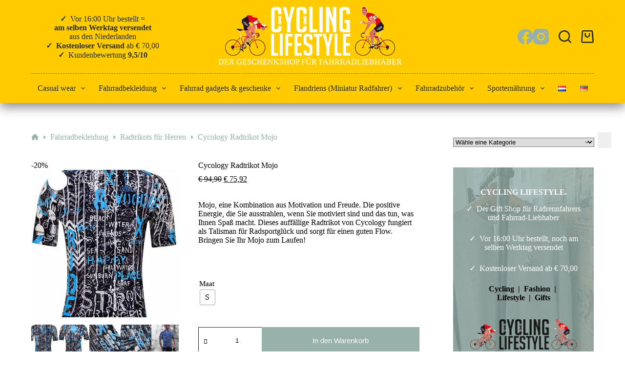

--- FILE ---
content_type: text/html; charset=UTF-8
request_url: https://www.cyclinglifestyle.nl/de/shop/fahrradbekleidung/radtrikots-herren/cycology-radtrikot-mojo/
body_size: 65387
content:
<!doctype html><html lang="de-DE"><head><script data-no-optimize="1" type="b7f52f1d38a407ac819b891d-text/javascript">var litespeed_docref=sessionStorage.getItem("litespeed_docref");litespeed_docref&&(Object.defineProperty(document,"referrer",{get:function(){return litespeed_docref}}),sessionStorage.removeItem("litespeed_docref"));</script> <meta charset="UTF-8"><meta name="viewport" content="width=device-width, initial-scale=1, maximum-scale=5, viewport-fit=cover"><link rel="profile" href="https://gmpg.org/xfn/11"><style id="jetpack-boost-critical-css">@media all{[data-header*=type-1] .ct-header [data-row*=bottom]{--height:60px;background-color:var(--theme-palette-color-6);background-image:none;--theme-border-top:none;--theme-border-bottom:none;--theme-box-shadow:0px 10px 20px rgba(43,43,43,.49)}[data-header*=type-1] .ct-header [data-row*=bottom]>div{--theme-border-top:none;--theme-border-bottom:none}[data-header*=type-1] .ct-header [data-id=button] .ct-button{--theme-button-text-initial-color:var(--theme-palette-color-5)}[data-header*=type-1] .ct-header [data-id=button]{--theme-button-background-initial-color:var(--theme-palette-color-1);--theme-button-border-radius:10px;--margin:10px 15px 10px 10px!important}[data-header*=type-1] [data-id=cart]{--theme-icon-size:26px}[data-header*=type-1] [data-id=cart] .ct-cart-item{--theme-icon-color:#2b2b2b;--theme-icon-hover-color:#fefefe;--theme-cart-badge-background:var(--theme-palette-color-5);--theme-cart-badge-text:#2b2b2b}[data-header*=type-1] [data-id=cart] .ct-label{--theme-font-weight:600;--theme-text-transform:uppercase;--theme-font-size:12px}[data-header*=type-1] [data-id=cart] .ct-cart-content{--theme-text-color:#fff}[data-header*=type-1] .ct-header [data-id=logo] .site-logo-container{--logo-max-height:100px}[data-header*=type-1] .ct-header [data-id=logo] .site-description{--theme-font-weight:500;--theme-font-size:14px;--theme-letter-spacing:2.7px;--theme-text-color:var(--theme-palette-color-4)}[data-header*=type-1] .ct-header [data-id=logo]{--margin:0px 10px 0px 0px!important;--horizontal-alignment:center}[data-header*=type-1] .ct-header [data-id=menu]{--menu-items-spacing:5px;--menu-indicator-hover-color:var(--theme-palette-color-7)}[data-header*=type-1] .ct-header [data-id=menu]>ul>li>a{--menu-item-height:15%;--theme-font-weight:700;--theme-text-transform:uppercase;--theme-font-size:14px;--theme-line-height:1.3;--theme-link-initial-color:#2b2b2b;--theme-link-hover-color:var(--theme-palette-color-5);--theme-link-active-color:#fff}[data-header*=type-1] .ct-header [data-id=menu] .sub-menu .ct-menu-link{--theme-link-initial-color:#000;--theme-link-hover-color:var(--theme-palette-color-7);--theme-link-active-color:var(--theme-palette-color-7);--theme-font-weight:400;--theme-font-size:13px}[data-header*=type-1] .ct-header [data-id=menu] .sub-menu{--dropdown-background-color:#fff;--dropdown-width:300px;--dropdown-items-spacing:7px;--dropdown-divider:1px dotted rgba(0,0,0,.6);--theme-box-shadow:0px 10px 20px rgba(0,0,0,.56);--theme-border-radius:2px}[data-header*=type-1] .ct-header [data-row*=middle]{--height:150px;background-color:var(--theme-palette-color-8);background-image:none;--theme-border-top:none;--theme-border-bottom:none;--theme-box-shadow:none}[data-header*=type-1] .ct-header [data-row*=middle]>div{--theme-border-top:none;--theme-border-bottom:1px dashed rgba(0,0,0,.52)}[data-header*=type-1] [data-id=mobile-menu]{--items-vertical-spacing:5px;--theme-font-weight:400;--theme-font-size:20px;--theme-link-initial-color:#fff;--theme-link-hover-color:var(--theme-palette-color-1)}[data-header*=type-1] [data-id=mobile-menu] .sub-menu{--theme-link-initial-color:#fff;--theme-link-hover-color:var(--theme-palette-color-1)}[data-header*=type-1] #offcanvas{background-color:var(--theme-palette-color-8);--vertical-alignment:flex-start}[data-header*=type-1] #offcanvas .ct-toggle-close{--theme-icon-size:20px}[data-header*=type-1] [data-id=search]{--theme-icon-size:26px;--theme-icon-color:#2b2b2b;--theme-icon-hover-color:#fff}[data-header*=type-1] [data-id=search] .ct-label{--theme-font-weight:600;--theme-text-transform:uppercase;--theme-font-size:12px}[data-header*=type-1] #search-modal .ct-search-form{--theme-link-initial-color:#fff;--theme-form-text-initial-color:#fff;--theme-form-field-border-initial-color:rgba(255,255,255,.2)}[data-header*=type-1] #search-modal{background-color:rgba(18,21,25,.98)}[data-header*=type-1] [data-id=socials].ct-header-socials{--theme-icon-size:32px;--items-spacing:20px;--margin:10px!important}[data-header*=type-1] [data-id=socials].ct-header-socials [data-color=custom]{--theme-icon-color:var(--theme-palette-color-7);--theme-icon-hover-color:var(--theme-palette-color-5)}[data-header*=type-1] .ct-header [data-id=text]{--max-width:100%;--theme-font-size:15px;--theme-line-height:1.3;--theme-text-color:rgba(255,255,255,.5);--theme-link-initial-color:var(--theme-palette-color-8);--theme-link-hover-color:var(--theme-palette-color-8);--margin:0px 0px 0px 30px!important}[data-header*=type-1] [data-id=trigger]{--theme-icon-size:18px;--theme-icon-color:rgba(19,17,23,.7);--toggle-button-radius:3px}[data-header*=type-1] [data-id=trigger] .ct-label{--theme-font-weight:600;--theme-text-transform:uppercase;--theme-font-size:12px}[data-header*=type-1]{--header-height:210px;--header-sticky-height:0px}[data-header*=type-1] .ct-header{background-image:none}:root{--theme-font-family:Roboto,Sans-Serif;--theme-font-weight:400;--theme-text-transform:none;--theme-text-decoration:none;--theme-font-size:16px;--theme-line-height:1.65;--theme-letter-spacing:0em;--theme-button-font-family:Roboto,Sans-Serif;--theme-button-font-weight:500;--theme-button-font-size:15px;--has-classic-forms:var(--false);--theme-form-text-initial-color:var(--theme-palette-color-7);--theme-form-field-background-initial-color:#97b0aa;--theme-form-field-height:45px;--theme-form-field-border-radius:0px;--theme-form-field-border-initial-color:var(--theme-palette-color-7);--theme-form-field-border-width:0 0 1px;--theme-palette-color-1:#97b0aa;--theme-palette-color-2:#fc0;--theme-palette-color-3:#fc0;--theme-palette-color-4:#fff;--theme-palette-color-5:#fff;--theme-palette-color-6:#fc0;--theme-palette-color-7:#97b0aa;--theme-palette-color-8:#fc0;--theme-text-color:#44444;--theme-link-initial-color:var(--theme-palette-color-1);--theme-link-hover-color:#000;--theme-border-color:#fcfcfc;--theme-headings-color:#000;--theme-content-spacing:1.5em;--theme-button-min-height:45px;--theme-button-shadow:none;--theme-button-text-initial-color:#fff;--theme-button-background-initial-color:var(--theme-palette-color-1);--theme-button-border:none;--theme-button-border-radius:0px;--theme-button-padding:5px 20px;--theme-normal-container-max-width:1290px;--theme-content-vertical-spacing:60px;--theme-container-edge-spacing:90vw}h1{--theme-font-family:Roboto,Sans-Serif;--theme-font-weight:400;--theme-font-size:35px;--theme-line-height:1.5}h2{--theme-font-family:Roboto,Sans-Serif;--theme-font-weight:400;--theme-font-size:25px;--theme-line-height:1.5}.ct-breadcrumbs{--theme-font-weight:500;--theme-text-transform:none;--theme-font-size:14px;--theme-text-color:var(--theme-palette-color-4);--theme-link-initial-color:#97b0aa;--theme-link-hover-color:rgba(68,68,68,.67)}body{background-color:#fff;background-image:none}[data-prefix=product] .entry-header .ct-breadcrumbs{--theme-text-color:var(--theme-palette-color-7)}.quantity[data-type=type-2]{--quantity-arrows-initial-color:var(--theme-text-color)}[data-products]{--grid-columns-gap:20px}.woocommerce-tabs .tabs{--theme-font-weight:600;--theme-text-transform:uppercase;--theme-font-size:12px;--theme-line-height:1;--theme-link-initial-color:var(--theme-text-color)}.product-entry-wrapper{--product-gallery-width:40%}.entry-summary-items>.price{--product-element-spacing:35px}.entry-summary-items>.woocommerce-product-details__short-description{--product-element-spacing:35px}.entry-summary-items>.ct-product-divider[data-id=divider_1]{--product-element-spacing:35px}.entry-summary-items>.ct-product-add-to-cart{--product-element-spacing:35px}.entry-summary-items>.ct-product-divider[data-id=divider_2]{--product-element-spacing:35px}.entry-summary .entry-title{--theme-font-size:30px}.entry-summary .price{--theme-font-weight:700;--theme-font-size:20px}.entry-summary .ct-product-divider{--single-product-layer-divider:1px solid var(--theme-border-color)}[data-sidebar]{--sidebar-width:25%;--sidebar-gap:6%}.ct-sidebar{--theme-link-initial-color:var(--theme-text-color);--sidebar-widgets-spacing:40px}[data-prefix=product] [class*=ct-container]>article[class*=post]{--has-boxed:var(--false)}@media (max-width:999.98px){[data-header*=type-1] .ct-header [data-id=logo] .site-logo-container{--logo-max-height:50px}[data-header*=type-1] .ct-header [data-row*=middle]{--height:70px}[data-header*=type-1] [data-id=mobile-menu]{--items-vertical-spacing:3px;--theme-font-size:24px;--margin:10px 0}[data-header*=type-1] [data-id=mobile-menu] .sub-menu{--theme-font-size:18px;--theme-line-height:1;--theme-letter-spacing:0em}[data-header*=type-1] #offcanvas{--vertical-alignment:center;--horizontal-alignment:center;--text-horizontal-alignment:center}[data-header*=type-1] [data-id=socials].ct-header-socials{--theme-icon-size:38px;--items-spacing:35px}[data-header*=type-1] [data-id=trigger]{--margin:0 0 0 20px!important}[data-header*=type-1]{--header-height:70px;--header-sticky-height:70px}[data-products]{--shop-columns:repeat(2,minmax(0,1fr))}}@media (max-width:689.98px){[data-header*=type-1] [data-id=mobile-menu]{--items-vertical-spacing:6px}[data-header*=type-1] .ct-header [data-id=text]{--margin:10px 0px 20px 30px!important}[data-header*=type-1] [data-id=trigger]{--theme-icon-size:20px}:root{--theme-content-vertical-spacing:50px;--theme-container-edge-spacing:88vw}}#jp-relatedposts{display:none;padding-top:1em;margin:1em 0;position:relative;clear:both}.jp-relatedposts:after{content:"";display:block;clear:both}.wp-block-button__link{box-sizing:border-box;display:inline-block;text-align:center;word-break:break-word}:where(.wp-block-button__link){border-radius:9999px;box-shadow:none;padding:calc(.667em + 2px) calc(1.333em + 2px);text-decoration:none}.wp-block-cover{align-items:center;background-position:50%;box-sizing:border-box;display:flex;justify-content:center;min-height:430px;overflow:hidden;overflow:clip;padding:1em;position:relative}.wp-block-cover .wp-block-cover__background{bottom:0;left:0;opacity:.5;position:absolute;right:0;top:0;z-index:1}.wp-block-cover .wp-block-cover__background.has-background-dim.has-background-dim-80{opacity:.8}.wp-block-cover .wp-block-cover__inner-container{color:inherit;width:100%;z-index:1}.wp-block-cover .wp-block-cover__image-background{border:none;bottom:0;box-shadow:none;height:100%;left:0;margin:0;max-height:none;max-width:none;object-fit:cover;outline:0;padding:0;position:absolute;right:0;top:0;width:100%}.wp-block-cover__image-background{z-index:0}:where(.wp-block-cover:not(.has-text-color)){color:#fff}:root :where(.wp-block-cover p:not(.has-text-color)){color:inherit}ol,ul{box-sizing:border-box}.entry-content{counter-reset:footnotes}.has-text-align-center{text-align:center}.screen-reader-text{border:0;clip:rect(1px,1px,1px,1px);clip-path:inset(50%);height:1px;margin:-1px;overflow:hidden;padding:0;position:absolute;width:1px;word-wrap:normal!important}html :where(img[class*=wp-image-]){height:auto;max-width:100%}:where(figure){margin:0 0 1em}button.pswp__button{box-shadow:none!important;background-image:url(https://www.cyclinglifestyle.nl/wp-content/plugins/woocommerce/assets/css/photoswipe/default-skin/default-skin.png)!important}button.pswp__button,button.pswp__button--arrow--left::before,button.pswp__button--arrow--right::before{background-color:transparent!important}button.pswp__button--arrow--left,button.pswp__button--arrow--right{background-image:none!important}.pswp{display:none;position:absolute;width:100%;height:100%;left:0;top:0;overflow:hidden;-ms-touch-action:none;touch-action:none;z-index:1500;-webkit-text-size-adjust:100%;-webkit-backface-visibility:hidden;outline:0}.pswp *{-webkit-box-sizing:border-box;box-sizing:border-box}.pswp__bg{position:absolute;left:0;top:0;width:100%;height:100%;background:#000;opacity:0;-webkit-transform:translateZ(0);transform:translateZ(0);-webkit-backface-visibility:hidden;will-change:opacity}.pswp__scroll-wrap{position:absolute;left:0;top:0;width:100%;height:100%;overflow:hidden}.pswp__container{-ms-touch-action:none;touch-action:none;position:absolute;left:0;right:0;top:0;bottom:0}.pswp__container{-webkit-touch-callout:none}.pswp__bg{will-change:opacity}.pswp__container{-webkit-backface-visibility:hidden}.pswp__item{position:absolute;left:0;right:0;top:0;bottom:0;overflow:hidden}.pswp__button{width:44px;height:44px;position:relative;background:0 0;overflow:visible;-webkit-appearance:none;display:block;border:0;padding:0;margin:0;float:right;opacity:.75;-webkit-box-shadow:none;box-shadow:none}.pswp__button,.pswp__button--arrow--left:before,.pswp__button--arrow--right:before{background:url(https://www.cyclinglifestyle.nl/wp-content/plugins/woocommerce/assets/css/photoswipe/default-skin/default-skin.png) 0 0 no-repeat;background-size:264px 88px;width:44px;height:44px}.pswp__button--close{background-position:0-44px}.pswp__button--share{background-position:-44px -44px}.pswp__button--fs{display:none}.pswp__button--zoom{display:none;background-position:-88px 0}.pswp__button--arrow--left,.pswp__button--arrow--right{background:0 0;top:50%;margin-top:-50px;width:70px;height:100px;position:absolute}.pswp__button--arrow--left{left:0}.pswp__button--arrow--right{right:0}.pswp__button--arrow--left:before,.pswp__button--arrow--right:before{content:"";top:35px;background-color:rgba(0,0,0,.3);height:30px;width:32px;position:absolute}.pswp__button--arrow--left:before{left:6px;background-position:-138px -44px}.pswp__button--arrow--right:before{right:6px;background-position:-94px -44px}.pswp__share-modal{display:block;background:rgba(0,0,0,.5);width:100%;height:100%;top:0;left:0;padding:10px;position:absolute;z-index:1600;opacity:0;-webkit-backface-visibility:hidden;will-change:opacity}.pswp__share-modal--hidden{display:none}.pswp__share-tooltip{z-index:1620;position:absolute;background:#fff;top:56px;border-radius:2px;display:block;width:auto;right:44px;-webkit-box-shadow:0 2px 5px rgba(0,0,0,.25);box-shadow:0 2px 5px rgba(0,0,0,.25);-webkit-transform:translateY(6px);-ms-transform:translateY(6px);transform:translateY(6px);-webkit-backface-visibility:hidden;will-change:transform}.pswp__counter{position:absolute;left:0;top:0;height:44px;font-size:13px;line-height:44px;color:#fff;opacity:.75;padding:0 10px}.pswp__caption{position:absolute;left:0;bottom:0;width:100%;min-height:44px}.pswp__caption__center{text-align:left;max-width:420px;margin:0 auto;font-size:13px;padding:10px;line-height:20px;color:#ccc}.pswp__preloader{width:44px;height:44px;position:absolute;top:0;left:50%;margin-left:-22px;opacity:0;will-change:opacity;direction:ltr}.pswp__preloader__icn{width:20px;height:20px;margin:12px}@media screen and (max-width:1024px){.pswp__preloader{position:relative;left:auto;top:auto;margin:0;float:right}}.pswp__ui{-webkit-font-smoothing:auto;visibility:visible;opacity:1;z-index:1550}.pswp__top-bar{position:absolute;left:0;top:0;height:44px;width:100%}.pswp__caption,.pswp__top-bar{-webkit-backface-visibility:hidden;will-change:opacity}.pswp__caption,.pswp__top-bar{background-color:rgba(0,0,0,.5)}.pswp__ui--hidden .pswp__button--arrow--left,.pswp__ui--hidden .pswp__button--arrow--right,.pswp__ui--hidden .pswp__caption,.pswp__ui--hidden .pswp__top-bar{opacity:.001}[data-wvstooltip]{--font-size:14px;--arrow-width:5px;--arrow-distance:10px;--arrow-position:calc(var(--arrow-distance)*-1);--tip-redius:3px;--tip-min-width:100px;--tip-height:30px;--image-tip-position:calc(100% + var(--arrow-distance));--horizontal-position:0px;outline:0;position:relative}[data-wvstooltip]:after,[data-wvstooltip]:before{-webkit-box-orient:horizontal;-webkit-box-direction:normal;-webkit-box-pack:center;-ms-flex-pack:center;-webkit-box-align:center;-ms-flex-align:center;align-items:center;-webkit-box-sizing:border-box;box-sizing:border-box;display:-webkit-box;display:-ms-flexbox;display:flex;-ms-flex-direction:row;flex-direction:row;justify-content:center;opacity:0;position:absolute;-webkit-transform:translateZ(0);transform:translateZ(0);visibility:hidden;z-index:999}[data-wvstooltip]:before{background-color:var(--wvs-tooltip-background-color,#333);border-radius:var(--tip-redius);bottom:var(--image-tip-position);-webkit-box-shadow:0 0 5px 1px rgba(0,0,0,.3);box-shadow:0 0 5px 1px rgba(0,0,0,.3);color:var(--wvs-tooltip-text-color,#fff);font-size:var(--font-size);height:var(--tip-height);line-height:var(--tip-height);min-width:var(--tip-min-width);padding-inline:10px;top:auto;-webkit-transform:translateX(var(--horizontal-position));-ms-transform:translateX(var(--horizontal-position));transform:translateX(var(--horizontal-position));width:-webkit-max-content;width:-moz-max-content;width:max-content}[data-wvstooltip]:before{content:attr(data-wvstooltip) " "attr(data-wvstooltip-out-of-stock)}[data-wvstooltip]:after{border-top-color:transparent;border:var(--arrow-width) solid transparent;border-top-color:var(--wvs-tooltip-background-color,#333);bottom:auto;content:" ";font-size:0;line-height:0;top:var(--arrow-position);width:0}.woo-variation-swatches .woo-variation-raw-select,.woo-variation-swatches .woo-variation-raw-select:after,.woo-variation-swatches .woo-variation-raw-select:before{display:none!important}.woo-variation-swatches .variable-items-wrapper{-webkit-box-pack:start;-ms-flex-pack:start;display:-webkit-box;display:-ms-flexbox;display:flex;-ms-flex-wrap:wrap;flex-wrap:wrap;justify-content:flex-start;list-style:none;margin:0;padding:0}.woo-variation-swatches .variable-items-wrapper .variable-item{list-style:none;margin:0;outline:0;padding:0}.woo-variation-swatches .variable-items-wrapper .variable-item .variable-item-contents{-webkit-box-orient:vertical;-webkit-box-direction:normal;-webkit-box-pack:center;-ms-flex-pack:center;-webkit-box-align:center;-ms-flex-align:center;align-items:center;display:-webkit-box;display:-ms-flexbox;display:flex;-ms-flex-direction:column;flex-direction:column;height:100%;justify-content:center;position:relative;width:100%}.woo-variation-swatches .variable-items-wrapper .variable-item:not(.radio-variable-item){-webkit-box-pack:center;-ms-flex-pack:center;-webkit-box-align:center;-ms-flex-align:center;align-items:center;background-color:var(--wvs-item-background-color,#fff);-webkit-box-shadow:var(--wvs-item-box-shadow,0 0 0 1px #a8a8a8);box-shadow:var(--wvs-item-box-shadow,0 0 0 1px #a8a8a8);-webkit-box-sizing:border-box;box-sizing:border-box;color:var(--wvs-item-text-color,#000);display:-webkit-box;display:-ms-flexbox;display:flex;height:var(--wvs-single-product-item-height,30px);justify-content:center;margin:4px;padding:2px;position:relative;width:var(--wvs-single-product-item-width,30px)}.woo-variation-swatches .variable-items-wrapper .variable-item:not(.radio-variable-item):last-child{margin-right:0}.woo-variation-swatches .variable-items-wrapper .variable-item:not(.radio-variable-item).button-variable-item{font-size:var(--wvs-single-product-item-font-size,16px);text-align:center}.woo-variation-swatches .wvs-style-squared.variable-items-wrapper .variable-item:not(.radio-variable-item){border-radius:2px}.woo-variation-swatches .wvs-style-squared.variable-items-wrapper .variable-item:not(.radio-variable-item).button-variable-item{min-width:var(--wvs-single-product-item-width);width:auto}.woo-variation-swatches .wvs-style-squared.variable-items-wrapper .variable-item:not(.radio-variable-item).button-variable-item .variable-item-span{padding:0 5px}.woo-variation-swatches.wvs-show-label .variations td,.woo-variation-swatches.wvs-show-label .variations th{display:block;text-align:start;width:auto!important}.woo-variation-swatches.wvs-show-label .variations th label{display:inline-block;margin:0 2px}:root{--theme-default-editor:var(--true);--theme-border:none;--theme-list-indent:2.5em;--true:initial;--false:"";--has-link-decoration:var(--true);--theme-container-width:min(100%,var(--theme-container-width-base));--theme-container-width-base:calc(var(--theme-container-edge-spacing,90vw) - var(--theme-frame-size,0px)*2)}@supports not (aspect-ratio:auto){.ct-media-container img{position:absolute;width:100%;height:100%}.ct-media-container:before{display:block;content:"";width:100%;padding-bottom:100%}}html{-webkit-text-size-adjust:100%;scroll-behavior:smooth}body{overflow-x:hidden;overflow-wrap:break-word;-moz-osx-font-smoothing:grayscale;-webkit-font-smoothing:antialiased}*,::after,::before{box-sizing:border-box}body,button,figure,form,h1,h2,label,li,ol,p,sub,table,td,th,tr,ul{margin:0;padding:0;border:none;font:inherit}input,select{margin:0}strong{font-weight:700}sub{font-size:75%;line-height:0;position:relative;vertical-align:baseline}sub{bottom:-.25em}img{height:auto;max-width:100%;vertical-align:middle}figure,iframe{display:block}iframe{max-width:100%}table{border-collapse:collapse;border-spacing:0;empty-cells:show;width:100%;max-width:100%}table,td,th{font-size:var(--theme-table-font-size);border-width:var(--theme-table-border-width,1px);border-style:var(--theme-table-border-style,solid);border-color:var(--theme-table-border-color,var(--theme-border-color))}td,th{padding:var(--theme-table-padding,.7em 1em)}th{font-weight:600}body{color:var(--theme-text-color)}h1{color:var(--theme-heading-color,var(--theme-heading-1-color,var(--theme-headings-color)))}h2{color:var(--theme-heading-color,var(--theme-heading-2-color,var(--theme-headings-color)))}@media (max-width:689.98px){.ct-hidden-sm{display:none!important}}@media (min-width:690px) and (max-width:999.98px){.ct-hidden-md{display:none!important}}@media (min-width:1000px){.ct-hidden-lg{display:none!important}}.screen-reader-text{background:rgba(0,0,0,0)}.ct-breadcrumbs,.ct-header-text,.ct-label,.ct-widget>*,.menu .ct-menu-link,.mobile-menu a,.site-description,.woocommerce-tabs .tabs,:is(.entry-summary,[data-products],.ct-trending-block,.ct-added-to-cart-product) .price,body,h1,h2,label{font-family:var(--theme-font-family);font-size:var(--theme-font-size);font-weight:var(--theme-font-weight);font-style:var(--theme-font-style,inherit);line-height:var(--theme-line-height);letter-spacing:var(--theme-letter-spacing);text-transform:var(--theme-text-transform);-webkit-text-decoration:var(--theme-text-decoration);text-decoration:var(--theme-text-decoration)}.screen-reader-text{border:0;clip:rect(1px,1px,1px,1px);-webkit-clip-path:inset(50%);clip-path:inset(50%);height:1px;margin:-1px;overflow:hidden;padding:0;position:absolute!important;width:1px;word-wrap:normal!important;word-break:normal}.skip-link{background-color:#24292e;color:#fff;padding:10px 20px}.show-on-focus{position:absolute;width:1px;height:1px;margin:0;overflow:hidden;clip:rect(1px,1px,1px,1px);top:0;left:0}p{margin-block-end:var(--theme-content-spacing)}ol,ul{padding-inline-start:var(--theme-list-indent);margin-block-end:var(--theme-content-spacing)}h1,h2{margin-block-end:calc(var(--has-theme-content-spacing,1)*(.3em + 10px))}:is(.is-layout-flow,.is-layout-constrained)>:where(:not(h1,h2,h3,h4,h5,h6)){margin-block-start:0;margin-block-end:var(--theme-content-spacing)}:is(.is-layout-flow,.is-layout-constrained) :where(h1,h2,h3,h4,h5,h6){margin-block-end:calc(var(--has-theme-content-spacing,1)*(.3em + 10px))}.ct-widget ul,.menu-container ul,.woocommerce-tabs>ul{list-style-type:none;margin-bottom:0;padding-inline-start:0}.ct-widget p:last-child,label:last-child,ol li:last-child,ol:last-child,ul li:last-child,ul:last-child{margin-bottom:0}.ct-icon,.ct-icon-container svg{width:var(--theme-icon-size,15px);height:var(--theme-icon-size,15px);fill:var(--theme-icon-color,var(--theme-text-color))}.ct-icon,.ct-icon-container{position:relative}.ct-icon-container{display:flex;align-items:center;justify-content:center}[class*=ct-media-container]{display:inline-flex;overflow:hidden;isolation:isolate;vertical-align:middle}.ct-media-container{position:relative;width:100%}.ct-media-container img{width:inherit;border-radius:inherit;object-fit:var(--theme-object-fit,cover)}a{color:var(--theme-link-initial-color);-webkit-text-decoration:var(--has-link-decoration,var(--theme-text-decoration,none));text-decoration:var(--has-link-decoration,var(--theme-text-decoration,none))}.ct-ajax-loader{position:absolute;inset:0;z-index:0;margin:auto;display:flex;border-radius:100%;width:var(--loader-size,20px);height:var(--loader-size,20px);color:var(--loader-color,#c5cbd0)}[data-label=left] .ct-label{margin-inline-end:.7em}[data-label=right] .ct-label{order:2;margin-inline-start:.7em}input:is([type=url],[type=tel],[type=text],[type=time],[type=date],[type=datetime],[type=datetime-local],[type=email],[type=number],[type=search],[type=password]),select{font-family:var(--theme-form-font-family);font-size:var(--theme-form-font-size,16px);font-weight:var(--theme-form-font-weight);font-style:var(--theme-form-font-style,inherit);line-height:var(--theme-form-line-height);letter-spacing:var(--theme-form-letter-spacing);text-transform:var(--theme-form-text-transform);-webkit-text-decoration:var(--theme-form-text-decoration);text-decoration:var(--theme-form-text-decoration)}input:is([type=url],[type=tel],[type=text],[type=time],[type=date],[type=datetime],[type=datetime-local],[type=email],[type=number],[type=search],[type=password]),select{-webkit-appearance:none;appearance:none;width:var(--has-width,var(--theme-form-field-width,100%));height:var(--has-height,var(--theme-form-field-height,40px));color:var(--theme-form-text-initial-color,var(--theme-text-color));padding:var(--has-classic-forms,var(--theme-form-field-padding,0 15px));border-width:var(--theme-form-field-border-width,1px);border-style:var(--theme-form-field-border-style,solid);border-color:var(--theme-form-field-border-initial-color);border-radius:var(--has-classic-forms,var(--theme-form-field-border-radius,3px));background-color:var(--has-classic-forms,var(--theme-form-field-background-initial-color))}input:is([type=url],[type=tel],[type=text],[type=time],[type=date],[type=datetime],[type=datetime-local],[type=email],[type=number],[type=search],[type=password])::placeholder,select::placeholder{opacity:.6;color:inherit}select{padding-inline-end:25px;background-image:url(data:image/svg+xml,%3Csvg\ width=\'21\'\ height=\'13\'\ xmlns=\'http://www.w3.org/2000/svg\'%3E%3Cpath\ d=\'M18.5.379L20.621\ 2.5\ 10.5\ 12.621.379\ 2.5\ 2.5.379l8\ 8z\'\ fill=\'%234F5D6D\'\ fill-rule=\'nonzero\'/%3E%3C/svg%3E);background-repeat:no-repeat,repeat;background-size:8px auto,100%;background-position:right 10px top 50%,0 0}select option{color:initial}label{font-size:15px;line-height:inherit;margin:0 0 .5em 0}.ct-breadcrumbs{color:var(--theme-text-color);--has-link-decoration:var(--false)}.ct-breadcrumbs[data-source=default]>span{display:inline-flex;align-items:center;vertical-align:middle}.ct-breadcrumbs[data-source=default]>span .ct-separator{margin:0 8px}.ct-breadcrumbs[data-source=default] .ct-home-icon{position:relative;top:-.15em;vertical-align:middle}.button,.ct-button,.woocommerce button.button,.wp-block-button__link,.wp-element-button,[type=submit]{display:inline-flex;align-items:center;justify-content:center;min-height:var(--theme-button-min-height);padding:var(--theme-button-padding);border:none;-webkit-appearance:none;appearance:none;text-align:center;border-radius:var(--theme-button-border-radius,3px);--has-link-decoration:var(--false)}.button,.ct-button,.woocommerce button.button,.wp-block-button__link,.wp-element-button,[type=submit]{position:relative;color:var(--theme-button-text-initial-color);border:var(--theme-button-border);background-color:var(--theme-button-background-initial-color)}@media (hover:hover){@supports (filter:blur()){.button:before,.ct-button:before,.woocommerce button.button:before,.wp-block-button__link:before,.wp-element-button:before,[type=submit]:before{display:var(--theme-button-shadow,block);position:absolute;z-index:-1;content:"";inset-inline:10px;inset-block:12px 0;opacity:0;border-radius:inherit;background:inherit;filter:blur(11px)}}}.button,.ct-button,.woocommerce button.button,.wp-block-button__link,.wp-element-button,[type=submit]{font-family:var(--theme-button-font-family,var(--theme-font-family));font-size:var(--theme-button-font-size);font-weight:var(--theme-button-font-weight);font-style:var(--theme-button-font-style);line-height:var(--theme-button-line-height);letter-spacing:var(--theme-button-letter-spacing);text-transform:var(--theme-button-text-transform);-webkit-text-decoration:var(--theme-button-text-decoration);text-decoration:var(--theme-button-text-decoration)}[class*=ct-toggle]{display:flex;align-items:center;justify-content:center;position:var(--toggle-button-position,relative);z-index:var(--toggle-button-z-index,initial);-webkit-appearance:none;appearance:none;width:var(--toggle-button-size);height:var(--toggle-button-size);flex:0 0 var(--toggle-button-size);margin-inline-start:var(--toggle-button-margin-start,auto);margin-inline-end:var(--toggle-button-margin-end,initial);padding:var(--toggle-button-padding,0)!important;box-shadow:var(--toggle-button-shadow,none)!important;border-radius:var(--toggle-button-radius,0)!important;border-width:var(--toggle-button-border-width,0)!important;border-style:var(--toggle-button-border-style,solid)!important;border-color:var(--toggle-button-border-color,transparent)!important;background:var(--toggle-button-background,transparent)!important}[class*=ct-toggle] svg{transform:var(--toggle-icon-transform)}[class*=ct-toggle-close]{top:var(--toggle-button-top,initial);inset-inline-end:var(--toggle-button-inset-end,0);--theme-icon-size:12px;--theme-icon-color:rgba(255,255,255,0.7)}[class*=ct-toggle-close]:not([data-type=type-1]){--toggle-button-size:33px;--toggle-button-radius:5px}[class*=ct-toggle-close][data-type=type-3]{--toggle-button-background:rgba(0,0,0,0.5)}nav[class*=menu] .ct-menu-link{color:var(--theme-link-initial-color);--theme-icon-color:var(--theme-link-initial-color)}nav[class*=menu] li[class*=current-menu-]>.ct-menu-link,nav[class*=menu] li[class*=current-menu-]>.ct-sub-menu-parent{color:var(--theme-link-active-color,var(--theme-link-hover-color))}nav[class*=menu] li[class*=current-menu-]>.ct-menu-link svg,nav[class*=menu] li[class*=current-menu-]>.ct-sub-menu-parent svg{fill:var(--theme-icon-active-color,var(--theme-icon-hover-color,var(--theme-link-active-color,var(--theme-link-hover-color))))}.menu{display:flex;gap:var(--menu-items-gap,0)}.menu li.menu-item{display:flex;align-items:center}.menu>li>.ct-menu-link{height:var(--menu-item-height,100%);justify-content:var(--menu-item-alignment,center);--menu-item-padding:0 calc(var(--menu-items-spacing,25px)/2)}.ct-menu-link{display:flex;align-items:center;position:relative;width:100%;border-radius:var(--menu-item-radius,inherit)}.ct-menu-link:not(:empty){padding:var(--menu-item-padding,0)}[data-stretch]{width:100%}[data-stretch]>.menu{width:inherit;justify-content:space-between}[data-menu]>ul>li>a:after,[data-menu]>ul>li>a:before{position:absolute;left:var(--menu-indicator-left,0);right:var(--menu-indicator-right,0);margin:var(--menu-indicator-margin,0);height:var(--menu-indicator-height,2px);opacity:var(--menu-indicator-opacity,0);background-color:var(--menu-indicator-hover-color,var(--theme-palette-color-2))}[data-menu]>ul>li>a:before{top:var(--menu-indicator-y-position,0)}[data-menu]>ul>li>a:after{bottom:var(--menu-indicator-y-position,0)}[data-responsive=no]{overflow:hidden}[data-responsive=no] .sub-menu{display:none}[class*=animated-submenu]>.sub-menu{position:var(--dropdown-position,absolute);top:100%;z-index:10;min-width:100px;margin-top:var(--sticky-state-dropdown-top-offset,var(--dropdown-top-offset,0));border-radius:var(--theme-border-radius);width:var(--dropdown-width,200px);background-color:var(--dropdown-background-color,var(--theme-palette-color-4));box-shadow:var(--theme-box-shadow)}[class*=animated-submenu]>.sub-menu:before{position:absolute;content:"";top:0;left:0;width:100%;height:var(--sticky-state-dropdown-top-offset,var(--dropdown-top-offset,0));transform:translateY(-100%)}.animated-submenu-inline>.sub-menu{top:0;margin-top:0}.animated-submenu-inline>.sub-menu:before{width:var(--dropdown-horizontal-offset,5px);height:100%;transform:initial}.ct-toggle-dropdown-desktop{--theme-icon-size:8px;--toggle-button-size:24px;--toggle-button-margin-end:-8px;--toggle-button-margin-start:var(--dropdown-toggle-margin-start,0.2em)}.animated-submenu-inline [class*=ct-toggle]{--toggle-button-size:18px;--dropdown-toggle-margin-start:auto;--toggle-ghost-inset-end:calc(var(--dropdown-items-spacing,13px)*1.5 + 16px)}.ct-toggle-dropdown-desktop-ghost{inset-inline-end:var(--toggle-ghost-inset-end,calc(var(--menu-items-spacing,25px)/ 2 + 16px));--toggle-button-size:24px;--toggle-button-margin-end:-24px}.sub-menu{--menu-item-padding:var(--dropdown-items-spacing,13px) calc(var(--dropdown-items-spacing,13px)*1.5)}.sub-menu .menu-item{border-top:var(--dropdown-divider)}[class*=animated-submenu]>.sub-menu{opacity:0;visibility:hidden}[class*=animated-submenu]:not(.ct-active):not([class*=ct-mega-menu])>.sub-menu{overflow:hidden;max-height:calc(100vh - var(--header-height) - var(--admin-bar,0px) - var(--theme-frame-size,0px) - 10px)}[data-dropdown*=type-1] [class*=animated-submenu]>.sub-menu{transform:translate3d(0,10px,0)}.mobile-menu{width:100%}.mobile-menu li{display:flex;flex-direction:column;align-items:var(--horizontal-alignment)}.mobile-menu .ct-menu-link{text-align:var(--text-horizontal-alignment);justify-content:var(--horizontal-alignment);--menu-item-padding:var(--items-vertical-spacing,5px) 0}.mobile-menu .ct-sub-menu-parent{display:flex;align-items:center;column-gap:10px}.mobile-menu [class*=children]>ul{position:relative;width:calc(100% + 10px);margin-inline-end:-10px;padding-inline-end:10px;overflow:hidden}.mobile-menu[data-interaction=click] [class*=children]:not(.dropdown-active)>ul{display:none}#header{position:relative;z-index:50}@media (max-width:999.98px){#header [data-device=desktop]{display:none}}@media (min-width:1000px){#header [data-device=mobile]{display:none}}#header [data-row]{position:var(--position,relative);box-shadow:var(--theme-box-shadow);border-top:var(--theme-border-top);border-bottom:var(--theme-border-bottom);-webkit-backdrop-filter:blur(var(--theme-backdrop-blur));backdrop-filter:blur(var(--theme-backdrop-blur))}#header [data-row]>div{min-height:var(--shrink-height,var(--height));border-top:var(--theme-border-top);border-bottom:var(--theme-border-bottom)}#header [data-row*=middle]{z-index:2}#header [data-row*=bottom]{z-index:1}#header [data-column]{min-height:inherit}#header [data-column=middle]{display:flex}#header [data-column=end],#header [data-column=start]{min-width:0}#header [data-items]{width:100%}#header [data-column-set="2"]>div{display:grid;grid-template-columns:auto auto}#header [data-column-set="3"]>div{display:grid;grid-template-columns:1fr var(--middle-column-width,auto) 1fr}[data-placements]{display:grid}[data-column=middle]>[data-items]{justify-content:center}[data-column=end]>[data-items=primary]{justify-content:flex-end}#header [data-items]{display:flex;align-items:center;min-width:0}#header [data-items]>*{margin:var(--margin,0 10px)}[data-column=start] [data-items=primary]>:first-child{--margin:0 10px 0 0}[data-column=end] [data-items=primary]>:last-child{--margin:0 0 0 10px}.ct-cart-item,.ct-header-cta,.ct-header-text{display:flex;align-items:var(--align-items,center)}.ct-cart-item,.ct-social-box{--theme-link-initial-color:var(--theme-text-color)}.ct-header-search,.ct-header-trigger{--theme-link-initial-color:var(--theme-text-color)}.ct-header-search .ct-label,.ct-header-trigger .ct-label{color:var(--theme-link-initial-color)}[class*=header-menu]{display:flex;align-items:center;height:100%;min-width:0}[class*=header-menu] .menu{height:inherit}[class*=header-menu] .menu>li>.ct-menu-link{white-space:nowrap}#search-modal{--vertical-alignment:initial}#search-modal input{--has-classic-forms:var(--false);--theme-form-field-border-width:0 0 1px 0}@media (max-width:689.98px){#search-modal input{--theme-form-font-size:22px;--theme-form-field-height:70px;--theme-form-field-padding:0px;margin-bottom:25px}}@media (min-width:690px){#search-modal input{--theme-form-font-size:35px;--theme-form-field-height:90px;--theme-form-field-padding:0 50px 0 0;margin-bottom:35px}}#search-modal form{display:block;margin:auto;width:100%;max-width:var(--max-width,800px)}@media (max-width:999.98px){#search-modal form{--max-width:90%;--search-button-size:40px}}@media (min-width:690px){#search-modal form{--search-button-size:48px}}#search-modal form .ct-search-form-controls{position:absolute;inset-inline-end:0}@media (max-width:689.98px){#search-modal form .ct-search-form-controls{top:15px}}@media (min-width:690px){#search-modal form .ct-search-form-controls{top:21px}}#search-modal form .ct-search-form-controls button{--theme-button-border-radius:100%;--theme-icon-size:calc(100%/3)}.ct-header-text{color:var(--theme-text-color);text-align:var(--horizontal-alignment)}.ct-header-text .entry-content{width:100%}.ct-header-trigger .ct-icon rect{transform-origin:50% 50%}.site-branding{display:flex;text-align:var(--horizontal-alignment)}.site-description{color:var(--theme-text-color);margin-bottom:0}@media (min-width:1000px){.site-description{white-space:nowrap}}.site-logo-container{position:relative;line-height:0;height:var(--logo-shrink-height,var(--logo-max-height,50px))}.site-logo-container img{width:auto;max-width:initial;object-fit:contain}.site-logo-container img{height:inherit;vertical-align:initial}[data-logo=top]{flex-direction:column}[data-logo=top] .site-description{margin-top:.3em}.ct-header-cta{--theme-button-line-height:1.3;--theme-icon-color:currentColor}.ct-header-cta a{gap:.5em}.ct-header-cta [data-size=small]{--theme-button-min-height:34px;--theme-button-padding:5px 15px;--theme-button-font-size:13px}#offcanvas .ct-panel-content-inner{--margin:0 0 20px 0}#offcanvas .ct-panel-content-inner>*{margin:var(--margin)}#offcanvas .ct-panel-content-inner>:first-child{margin-top:0}#offcanvas .ct-panel-content-inner>:last-child{margin-bottom:0}@media (max-width:999.98px){#offcanvas [data-device=desktop]{display:none}}@media (min-width:1000px){#offcanvas [data-device=mobile]{display:none}}.ct-header-cart{position:relative}.ct-cart-content{position:absolute;z-index:15;top:100%;opacity:0;visibility:hidden;transform:translate3d(0,10px,0)}.ct-footer [data-column]{display:flex;flex-direction:column;align-items:var(--horizontal-alignment);justify-content:var(--vertical-alignment,flex-start)}@media (max-width:999.98px){.ct-footer [data-column=ghost]{display:none}}@media (min-width:1000px){.ct-footer [data-column]{position:relative}.ct-footer [data-column]:not(:last-child):after{position:absolute;content:"";top:calc(var(--container-spacing)*-1);inset-inline-end:calc(var(--columns-gap,50px)/2*-1);height:calc(100% + var(--container-spacing)*2);border-inline-end:var(--theme-border)}}.ct-search-form{position:relative;display:flex;isolation:isolate;--theme-link-initial-color:var(--theme-text-color)}.ct-search-form input{z-index:2}.ct-search-form input::-webkit-search-cancel-button{-webkit-appearance:none}.ct-search-form .ct-search-form-controls{display:flex;z-index:2}.ct-search-form .wp-element-button{white-space:nowrap;--theme-button-min-height:var(--search-button-size,var(--theme-form-field-height,40px))}.ct-search-form .wp-element-button[data-button*=icon]{padding:initial;width:var(--search-button-size,var(--theme-form-field-height,40px));--theme-icon-color:currentColor}.ct-search-form .ct-ajax-loader{opacity:0;--loader-size:18px}.ct-panel{display:flex;flex-direction:column;position:fixed;z-index:999999;inset:var(--admin-bar,0px) 0 0 0;opacity:0;visibility:hidden}.ct-panel-actions{display:flex;align-items:center;padding-inline:var(--panel-padding,35px)}@media (max-width:689.98px){.ct-panel-actions{padding-top:20px}}@media (min-width:690px){.ct-panel-actions{padding-top:30px}}.ct-panel-content{flex:1;min-height:0;display:flex;flex-direction:column;justify-content:var(--vertical-alignment,flex-start)}.ct-panel-content-inner{display:flex;flex-direction:column;align-items:var(--horizontal-alignment,flex-start);overflow-y:var(--overflow,auto);padding:var(--panel-padding,35px)}.ct-social-box{display:flex;flex-direction:var(--items-direction,row);flex-wrap:var(--wrap,wrap);gap:var(--items-spacing,15px)}.ct-social-box a{display:flex;align-items:center}#main-container{display:flex;flex-direction:column;position:relative;min-height:calc(100vh - var(--admin-bar,0px) - var(--theme-frame-size,0px)*2);overflow:hidden;overflow:clip}#main-container .site-main{flex-grow:1}[class*=ct-container]{margin-left:auto;margin-right:auto}.ct-container{width:var(--theme-container-width)}.ct-container{max-width:var(--theme-normal-container-max-width)}[data-vertical-spacing*=top]{padding-top:var(--theme-content-vertical-spacing)}[data-vertical-spacing*=bottom]{padding-bottom:var(--theme-content-vertical-spacing)}.ct-constrained-width,.woocommerce-notices-wrapper{margin-inline:auto;width:var(--theme-container-width);max-width:var(--theme-block-max-width)}[class*=ct-container]>article{--has-boxed-structure:var(--has-boxed);--wp--style--global--content-size:var(--theme-block-max-width);--wp--style--global--wide-size:var(--theme-block-wide-max-width);border:var(--has-boxed,var(--theme-boxed-content-border));padding:var(--has-boxed,var(--theme-boxed-content-spacing));border-radius:var(--has-boxed,var(--theme-boxed-content-border-radius));box-shadow:var(--has-boxed,var(--theme-boxed-content-box-shadow));margin-left:var(--has-boxed-structure,auto);margin-right:var(--has-boxed-structure,auto);width:var(--has-boxed-structure,var(--theme-container-width));max-width:var(--has-boxed-structure,var(--theme-boxed-content-max-width))}article>.entry-content>*{margin-inline:var(--theme-default-editor,auto)}article>.entry-content>:where(:not(.alignfull):not(.alignwide):not(.alignleft):not(.alignright)){max-width:var(--theme-default-editor,var(--theme-block-max-width))}article>.entry-content>:where(:not(.alignfull):not(.alignleft):not(.alignright)){width:var(--theme-default-editor,var(--theme-block-width))}.entry-content:after{display:table;clear:both;content:""}@font-face{font-family:woo;font-weight:400;font-style:normal;font-display:swap}.price{color:var(--theme-text-color)}.product-entry-wrapper{position:relative}[class*=ct-dynamic-count]{display:flex;align-items:center;justify-content:center;position:absolute;z-index:1;top:-9px;inset-inline-end:-9px;min-width:16px;height:16px;padding:0 3px;font-size:10px;font-weight:600;font-style:normal;border-radius:10px;color:var(--theme-cart-badge-text,#fff);background:var(--theme-cart-badge-background,var(--theme-palette-color-1))}[class*=ct-dynamic-count][data-count="0"]{display:none}div.quantity{position:relative;display:inline-block;width:var(--quantity-width,70px);height:var(--quantity-height,55px)}div.quantity input[type=number]{font-weight:500;text-align:center;max-width:initial;height:inherit;border-radius:var(--theme-form-field-border-radius,3px)!important;--theme-form-font-size:0.9em;--theme-form-field-height:100%;--theme-form-field-border-style:solid;--theme-form-field-border-initial-color:var(--quantity-initial-color,var(--theme-button-background-initial-color));--theme-form-field-background-initial-color:transparent}div.quantity[data-type] input[type=number]{-moz-appearance:textfield}div.quantity .ct-decrease,div.quantity .ct-increase{display:flex;align-items:center;justify-content:center;position:absolute;z-index:1;color:var(--quantity-arrows-initial-color,#fff);background:var(--quantity-initial-color,var(--theme-button-background-initial-color))}div.quantity .ct-decrease:before,div.quantity .ct-increase:before{font-family:woo;font-weight:400;line-height:normal}.quantity[data-type=type-2]{width:var(--quantity-width,130px)}.quantity[data-type=type-2] input[type=number]{border-width:1px;padding-block:0px;padding-inline:calc(var(--quantity-height,55px)/ 1.8 + 9%)}.quantity[data-type=type-2] .ct-decrease,.quantity[data-type=type-2] .ct-increase{top:calc(50% - var(--quantity-height,55px)/ 3.6);width:calc(var(--quantity-height,55px)/1.8);height:calc(var(--quantity-height,55px)/1.8);border-radius:var(--theme-form-field-border-radius,3px);--quantity-initial-color:transparent}.quantity[data-type=type-2] .ct-decrease:before,.quantity[data-type=type-2] .ct-increase:before{margin-top:2px;font-size:calc(var(--quantity-height,55px)/5.5)}.quantity[data-type=type-2] .ct-increase{inset-inline-end:9%}.quantity[data-type=type-2] .ct-increase:before{content:""}.quantity[data-type=type-2] .ct-decrease{inset-inline-start:9%}.quantity[data-type=type-2] .ct-decrease:before{content:""}[data-products]{display:grid;grid-template-columns:var(--shop-columns);grid-column-gap:var(--grid-columns-gap,30px);grid-row-gap:var(--grid-rows-gap,30px)}.woocommerce-product-gallery__trigger{position:absolute;z-index:9;top:20px;inset-inline-end:20px;width:40px;height:40px;text-indent:-9999px;border-radius:100%;color:var(--lightbox-button-icon-color,var(--theme-text-color));background:var(--lightbox-button-background-color,#fff)}.woocommerce-product-gallery__trigger:before{position:absolute;inset:0;content:"";background-color:currentColor;-webkit-mask:url(data:image/svg+xml,%3Csvg\ xmlns=\'http://www.w3.org/2000/svg\'\ viewBox=\'0\ 0\ 40\ 40\'%3E%3Cpath\ d=\'M14\ 12a2\ 2\ 0\ 0\ 0-2\ 2v3h1.5v-3a.5.5\ 0\ 0\ 1\ .5-.5h3V12h-3Zm3\ 14.5h-3a.5.5\ 0\ 0\ 1-.5-.5v-3H12v3a2\ 2\ 0\ 0\ 0\ 2\ 2h3v-1.5Zm6\ 1.5v-1.5h3a.5.5\ 0\ 0\ 0\ .5-.5v-3H28v3a2\ 2\ 0\ 0\ 1-2\ 2h-3Zm3-16a2\ 2\ 0\ 0\ 1\ 2\ 2v3h-1.5v-3a.5.5\ 0\ 0\ 0-.5-.5h-3V12h3Z\'/%3E%3C/svg%3E)}.woocommerce .pswp__bg,.woocommerce-page .pswp__bg{opacity:.7!important}.product[class*=gallery] .entry-summary-items>*{margin-bottom:var(--product-element-spacing,10px)}.product[class*=gallery] .entry-summary-items>:last-child{margin-bottom:0}.product[class*=gallery] .product_meta>span{font-size:13px;letter-spacing:.05em;text-transform:uppercase;font-weight:700;display:block}.product[class*=gallery] .product_meta>span:not(:last-child){margin-bottom:5px}.product[class*=gallery] .product_meta>span>*{opacity:.7;font-weight:500;--theme-link-initial-color:var(--theme-text-color)}@media (min-width:1000px){.sticky-gallery .woocommerce-product-gallery,.sticky-summary .entry-summary{align-self:flex-start;position:sticky;top:calc(50px + var(--admin-bar,0px) + var(--header-sticky-height,0px)*var(--sticky-shrink,100)/ 100)}}.woocommerce-product-gallery .ct-media-container{display:flex;border-radius:var(--border-radius)}@media (min-width:1000px){.ct-default-gallery .product-entry-wrapper{display:flex}}@media (min-width:690px) and (max-width:999.98px){.ct-default-gallery .woocommerce-product-gallery{width:100%}}@media (min-width:1000px){.ct-default-gallery .woocommerce-product-gallery{width:var(--product-gallery-width,50%)}}@media (min-width:690px) and (max-width:999.98px){.ct-default-gallery .entry-summary{width:100%}}@media (min-width:1000px){.ct-default-gallery .entry-summary{margin-inline-start:40px;width:calc(100% - var(--product-gallery-width,50%))}}div.woocommerce-product-gallery{position:relative;overflow:hidden;align-self:flex-start}@media (max-width:999.98px){div.woocommerce-product-gallery{margin-bottom:3em}}div.woocommerce-product-gallery .ct-product-gallery-container{position:relative}div.woocommerce-product-gallery ol{margin:var(--thumbs-container-margin,0 calc(var(--thumbs-spacing,15px)/ -2))}div.woocommerce-product-gallery li{padding-top:var(--thumbs-top-spacing,var(--thumbs-spacing,15px));padding-inline:var(--thumbs-left-spacing,calc(var(--thumbs-spacing,15px)/2));margin-bottom:0}@media (max-width:479.98px){div.woocommerce-product-gallery li{--thumbs-width:33.333%}}@media (min-width:480px) and (max-width:689.98px){div.woocommerce-product-gallery li{--thumbs-width:25%}}div.woocommerce-product-gallery li.active{opacity:1}div.woocommerce-product-gallery li.active .ct-media-container:after{border-color:rgba(0,0,0,.2)}div.woocommerce-product-gallery li .ct-media-container:after{position:absolute;content:"";z-index:2;inset:0;border-radius:inherit;border:2px solid transparent}.ct-product-divider{display:block;border-top:var(--single-product-layer-divider)}form.cart table{border:none}form.cart td,form.cart th{border:none}form.cart th:first-child{padding-inline-start:0}form.cart td:last-child{padding-inline-end:0}.product[class*=gallery] form.cart:after,.product[class*=gallery] form.cart:before{content:"";display:table}.product[class*=gallery] form.cart:after{clear:both}.ct-cart-actions{display:flex;flex-wrap:wrap;gap:10px;--theme-button-padding:5px 20px}.ct-cart-actions>*{order:var(--item-order,5);width:var(--item-width,100%)}.ct-cart-actions .quantity{--item-order:1;--quantity-height:var(--theme-button-min-height)}@media (max-width:479.98px){.ct-cart-actions .quantity[data-type=type-2]{--quantity-width:100px}}@media (min-width:480px){.ct-cart-actions{--theme-button-min-height:55px}}.ct-cart-actions .single_add_to_cart_button{flex:1;--item-order:2}@media (min-width:690px){.ct-cart-actions .single_add_to_cart_button{max-width:var(--theme-button-max-width)}}form.variations_form table.variations{margin-bottom:1.5em}form.variations_form table.variations tr{display:flex;flex-direction:column;gap:10px}form.variations_form table.variations td,form.variations_form table.variations th{padding:0;text-align:initial}form.variations_form table.variations label{display:block;margin-bottom:0;font-weight:500}form.variations_form table.variations select{width:100%;max-width:100%}form.variations_form .single_variation{display:none}.entry-summary-items table.variations td{display:flex;align-items:center;flex-wrap:wrap;gap:10px}table.variations .reset_variations{visibility:hidden;font-size:14px;--theme-link-initial-color:var(--theme-text-color)}.product>.woocommerce-tabs{padding-top:60px;clear:both}.woocommerce div.product div.woocommerce-tabs ul.tabs{display:flex;flex-wrap:wrap;align-items:var(--vertical-alignment,center)}@media (max-width:689.98px){.woocommerce div.product div.woocommerce-tabs ul.tabs{flex-direction:column;--vertical-alignment:stretch}}@media (min-width:690px){.woocommerce div.product div.woocommerce-tabs ul.tabs{justify-content:var(--horizontal-alignment,center)}}.woocommerce div.product div.woocommerce-tabs ul.tabs li{position:relative;display:inline-flex}@media (max-width:689.98px){.woocommerce div.product div.woocommerce-tabs ul.tabs li{border-top:1px solid var(--tab-border-color,var(--theme-border-color))}}.woocommerce div.product div.woocommerce-tabs ul.tabs li a{position:relative;width:100%;text-align:center;line-height:inherit;padding:1.3em 1.5em}.woocommerce div.product div.woocommerce-tabs div.woocommerce-Tabs-panel.panel{padding-top:40px}.woocommerce-tabs[data-type*=type-1] .tabs{border-bottom:1px solid var(--tab-border-color,var(--theme-border-color))}.pwb-clearfix:after{content:"";display:table;clear:both}.pwb-single-product-brands{padding-top:1em;display:flex;gap:.1em}.hero-section[data-type=type-1]{text-align:var(--alignment);margin-bottom:var(--margin-bottom,40px)}[data-sidebar]{display:grid;grid-template-columns:var(--grid-template-columns,100%);grid-column-gap:var(--sidebar-gap,4%);grid-row-gap:50px}[data-sidebar]>aside{order:var(--sidebar-order)}@media (min-width:1000px){[data-sidebar=right]{--grid-template-columns:minmax(100px,1fr) var(--sidebar-width,27%)}}[data-prefix] div[data-sidebar]>article{--has-boxed-structure:var(--false)}.ct-sidebar{position:relative;z-index:1}.ct-sidebar .ct-widget{color:var(--theme-text-color)}.ct-sidebar .ct-widget:not(:last-child){margin-bottom:var(--sidebar-widgets-spacing,40px)}.flexy,.flexy-pills{position:relative}[data-flexy*=no] .flexy-items>*{transform:translate3d(calc(-100%*var(--current-item,0)),0,0)}[data-flexy=no] [data-height=dynamic]>:not([data-item=initial]){height:1px}.flexy-items{display:flex;will-change:transform,max-height}.flexy-items[data-height=dynamic]{max-height:var(--sliderHeight,initial)}.flexy-items>*{flex:0 0 100%;max-width:100%}[data-flexy-view=boxed]{overflow:hidden}.flexy-pills ol{display:flex;flex-direction:var(--pills-direction);justify-content:var(--pills-horizontal-alignment);flex-wrap:var(--pills-wrap,wrap);list-style:none;padding:0;margin-bottom:0}.flexy-pills ol li{flex:0 0 var(--thumbs-width,20%);width:var(--thumbs-width,20%)}.flexy-container[data-flexy*=no] .flexy>[class*=flexy-arrow]{display:none}[class*=flexy-arrow]{position:absolute;top:var(--flexy-nav-arrow-top-offset,calc(50% - 20px));display:flex;align-items:center;justify-content:center;opacity:0;width:40px;height:40px;border-radius:100%;color:var(--flexy-nav-arrow-color,var(--theme-text-color));box-shadow:0 25px 40px rgba(0,0,0,.03);background:var(--flexy-nav-background-color,#fff);transform:rotate(var(--rotate,0)) translateX(var(--translate-x,0))}.flexy-arrow-prev{left:20px;--translate-x:-10px}.flexy-arrow-next{right:20px;--translate-x:10px}.flexy-pills{--flexy-nav-arrow-top-offset:calc(50% - 20px + var(--thumbs-spacing,15px)/2)}}@media all{.wc-block-grid__products .wc-block-grid__product-image{display:block;position:relative;text-decoration:none}.wc-block-grid__products .wc-block-grid__product-image img{height:auto;max-width:100%;width:auto}.wc-block-grid__product-title{color:inherit;display:block;font-family:inherit;font-size:inherit;font-weight:700;line-height:1.2;padding:0}.wc-block-grid__product-add-to-cart.wp-block-button{white-space:normal;word-break:break-word}.wc-block-grid__product-add-to-cart.wp-block-button .wp-block-button__link{display:inline-flex;font-size:1em;justify-content:center;margin-left:auto!important;margin-right:auto!important;text-align:center;white-space:normal;word-break:break-word}.wc-block-grid__product .wc-block-grid__product-image,.wc-block-grid__product .wc-block-grid__product-link{display:inline-block;position:relative}.wc-block-grid__product .wc-block-grid__product-image:not(.wc-block-components-product-image),.wc-block-grid__product .wc-block-grid__product-title{margin:0 0 12px}.wc-block-grid__product .wc-block-grid__product-add-to-cart{margin:0 auto 12px}.screen-reader-text{clip:rect(1px,1px,1px,1px);word-wrap:normal!important;border:0;clip-path:inset(50%);height:1px;margin:-1px;overflow:hidden;overflow-wrap:normal!important;padding:0;position:absolute!important;width:1px}.wc-block-product-categories{margin-bottom:1em}.wc-block-product-categories.is-dropdown{display:flex}.wc-block-product-categories select{margin-right:.5em}.wc-block-product-categories__button{align-items:center;display:flex;margin:0;overflow:hidden;padding:0 .5em;position:relative}.wc-block-product-categories__button svg{fill:currentColor;outline:0}.wc-block-grid{text-align:center}.wc-block-grid__products{background-clip:padding-box;display:flex;flex-wrap:wrap;margin:0-8px 16px;padding:0}.wc-block-grid__product{border-bottom:16px solid transparent;border-left:8px solid transparent;border-right:8px solid transparent;box-sizing:border-box;float:none;list-style:none;margin:0;padding:0;position:relative;text-align:center;width:auto}.wc-block-grid__product.wc-block-grid__product{box-sizing:border-box}.wc-block-grid.has-1-columns .wc-block-grid__product{flex:1 0 100%;max-width:100%}}</style><meta name='robots' content='index, follow, max-image-preview:large, max-snippet:-1, max-video-preview:-1' /><link rel="alternate" href="https://www.cyclinglifestyle.nl/shop/fietskleding/fietsshirts-heren/cycology-fietsshirt-mojo/" hreflang="nl" /><link rel="alternate" href="https://www.cyclinglifestyle.nl/de/shop/fahrradbekleidung/radtrikots-herren/cycology-radtrikot-mojo/" hreflang="de" /><title>Cycology Radtrikot Mojo - CyclingLifestyle.nl</title><meta name="description" content="Cycology Radtrikot Mojo. Dieses auffällige Radsportshirt von Cycology fungiert als Talisman für Radsportglück und sorgt für einen guten Flow." /><link rel="canonical" href="https://www.cyclinglifestyle.nl/de/shop/fahrradbekleidung/radtrikots-herren/cycology-radtrikot-mojo/" /><meta property="og:locale" content="de_DE" /><meta property="og:locale:alternate" content="nl_NL" /><meta property="og:type" content="article" /><meta property="og:title" content="Cycology Radtrikot Mojo - CyclingLifestyle.nl" /><meta property="og:description" content="Cycology Radtrikot Mojo. Dieses auffällige Radsportshirt von Cycology fungiert als Talisman für Radsportglück und sorgt für einen guten Flow." /><meta property="og:url" content="https://www.cyclinglifestyle.nl/de/shop/fahrradbekleidung/radtrikots-herren/cycology-radtrikot-mojo/" /><meta property="og:site_name" content="CyclingLifestyle.nl" /><meta property="article:publisher" content="https://www.facebook.com/cyclinglifestyle.nl/" /><meta property="article:modified_time" content="2025-11-07T10:12:55+00:00" /><meta property="og:image" content="https://www.cyclinglifestyle.nl/wp-content/uploads/2023/03/mojo-fietsshirt-cycology-1.jpeg" /><meta property="og:image:width" content="600" /><meta property="og:image:height" content="800" /><meta property="og:image:type" content="image/jpeg" /><meta name="twitter:card" content="summary_large_image" /><meta name="twitter:site" content="@cyclinglifesty" /><meta name="twitter:label1" content="Geschätzte Lesezeit" /><meta name="twitter:data1" content="3 Minuten" /> <script data-jetpack-boost="ignore" type="application/ld+json" class="yoast-schema-graph">{"@context":"https://schema.org","@graph":[{"@type":"WebPage","@id":"https://www.cyclinglifestyle.nl/de/shop/fahrradbekleidung/radtrikots-herren/cycology-radtrikot-mojo/","url":"https://www.cyclinglifestyle.nl/de/shop/fahrradbekleidung/radtrikots-herren/cycology-radtrikot-mojo/","name":"Cycology Radtrikot Mojo - CyclingLifestyle.nl","isPartOf":{"@id":"https://www.cyclinglifestyle.nl/de/#website"},"primaryImageOfPage":{"@id":"https://www.cyclinglifestyle.nl/de/shop/fahrradbekleidung/radtrikots-herren/cycology-radtrikot-mojo/#primaryimage"},"image":{"@id":"https://www.cyclinglifestyle.nl/de/shop/fahrradbekleidung/radtrikots-herren/cycology-radtrikot-mojo/#primaryimage"},"thumbnailUrl":"https://www.cyclinglifestyle.nl/wp-content/uploads/2023/03/mojo-fietsshirt-cycology-1.jpeg","datePublished":"2024-04-26T09:22:16+00:00","dateModified":"2025-11-07T10:12:55+00:00","description":"Cycology Radtrikot Mojo. Dieses auffällige Radsportshirt von Cycology fungiert als Talisman für Radsportglück und sorgt für einen guten Flow.","breadcrumb":{"@id":"https://www.cyclinglifestyle.nl/de/shop/fahrradbekleidung/radtrikots-herren/cycology-radtrikot-mojo/#breadcrumb"},"inLanguage":"de","potentialAction":[{"@type":"ReadAction","target":["https://www.cyclinglifestyle.nl/de/shop/fahrradbekleidung/radtrikots-herren/cycology-radtrikot-mojo/"]}]},{"@type":"ImageObject","inLanguage":"de","@id":"https://www.cyclinglifestyle.nl/de/shop/fahrradbekleidung/radtrikots-herren/cycology-radtrikot-mojo/#primaryimage","url":"https://www.cyclinglifestyle.nl/wp-content/uploads/2023/03/mojo-fietsshirt-cycology-1.jpeg","contentUrl":"https://www.cyclinglifestyle.nl/wp-content/uploads/2023/03/mojo-fietsshirt-cycology-1.jpeg","width":600,"height":800,"caption":"mojo fietsshirt cycology 1"},{"@type":"BreadcrumbList","@id":"https://www.cyclinglifestyle.nl/de/shop/fahrradbekleidung/radtrikots-herren/cycology-radtrikot-mojo/#breadcrumb","itemListElement":[{"@type":"ListItem","position":1,"name":"Home","item":"https://www.cyclinglifestyle.nl/de/"},{"@type":"ListItem","position":2,"name":"Shop","item":"https://www.cyclinglifestyle.nl/de/shop/"},{"@type":"ListItem","position":3,"name":"Cycology Radtrikot Mojo"}]},{"@type":"WebSite","@id":"https://www.cyclinglifestyle.nl/de/#website","url":"https://www.cyclinglifestyle.nl/de/","name":"CyclingLifestyle.nl","description":"CyclingLifestyle.nl ist der Geschenkeladen für Radfahrer und Radrennfahrer","publisher":{"@id":"https://www.cyclinglifestyle.nl/de/#organization"},"alternateName":"Cycling Lifestyle","potentialAction":[{"@type":"SearchAction","target":{"@type":"EntryPoint","urlTemplate":"https://www.cyclinglifestyle.nl/de/?s={search_term_string}"},"query-input":{"@type":"PropertyValueSpecification","valueRequired":true,"valueName":"search_term_string"}}],"inLanguage":"de"},{"@type":"Organization","@id":"https://www.cyclinglifestyle.nl/de/#organization","name":"Cycling Lifestyle","alternateName":"Cycling Lifestyle","url":"https://www.cyclinglifestyle.nl/de/","logo":{"@type":"ImageObject","inLanguage":"de","@id":"https://www.cyclinglifestyle.nl/de/#/schema/logo/image/","url":"https://www.cyclinglifestyle.nl/wp-content/uploads/2023/02/cycling-lifestyle.svg","contentUrl":"https://www.cyclinglifestyle.nl/wp-content/uploads/2023/02/cycling-lifestyle.svg","width":100,"height":62,"caption":"Cycling Lifestyle"},"image":{"@id":"https://www.cyclinglifestyle.nl/de/#/schema/logo/image/"},"sameAs":["https://www.facebook.com/cyclinglifestyle.nl/","https://x.com/cyclinglifesty","https://www.instagram.com/cyclinglifestyle.nl/"]}]}</script> <link rel='dns-prefetch' href='//checkout.buckaroo.nl' /><link rel='dns-prefetch' href='//stats.wp.com' /><link rel='dns-prefetch' href='//capi-automation.s3.us-east-2.amazonaws.com' /><link rel='dns-prefetch' href='//www.googletagmanager.com' /><link rel='dns-prefetch' href='//fonts.googleapis.com' /><link rel="alternate" type="application/rss+xml" title="CyclingLifestyle.nl &raquo; Feed" href="https://www.cyclinglifestyle.nl/de/feed/" /><link rel="alternate" type="application/rss+xml" title="CyclingLifestyle.nl &raquo; Kommentar-Feed" href="https://www.cyclinglifestyle.nl/de/comments/feed/" /><link rel="alternate" title="oEmbed (JSON)" type="application/json+oembed" href="https://www.cyclinglifestyle.nl/wp-json/oembed/1.0/embed?url=https%3A%2F%2Fwww.cyclinglifestyle.nl%2Fde%2Fshop%2Ffahrradbekleidung%2Fradtrikots-herren%2Fcycology-radtrikot-mojo%2F" /><link rel="alternate" title="oEmbed (XML)" type="text/xml+oembed" href="https://www.cyclinglifestyle.nl/wp-json/oembed/1.0/embed?url=https%3A%2F%2Fwww.cyclinglifestyle.nl%2Fde%2Fshop%2Ffahrradbekleidung%2Fradtrikots-herren%2Fcycology-radtrikot-mojo%2F&#038;format=xml" />
<noscript><link rel='stylesheet' id='all-css-00223a84a6c9a555d60bc999a83115f2' href='https://www.cyclinglifestyle.nl/wp-content/boost-cache/static/38a7e76241.min.css' type='text/css' media='all' /></noscript><style id='woo-variation-swatches-inline-css'>:root {
--wvs-tick:url("data:image/svg+xml;utf8,%3Csvg filter='drop-shadow(0px 0px 2px rgb(0 0 0 / .8))' xmlns='http://www.w3.org/2000/svg'  viewBox='0 0 30 30'%3E%3Cpath fill='none' stroke='%23ffffff' stroke-linecap='round' stroke-linejoin='round' stroke-width='4' d='M4 16L11 23 27 7'/%3E%3C/svg%3E");

--wvs-cross:url("data:image/svg+xml;utf8,%3Csvg filter='drop-shadow(0px 0px 5px rgb(255 255 255 / .6))' xmlns='http://www.w3.org/2000/svg' width='72px' height='72px' viewBox='0 0 24 24'%3E%3Cpath fill='none' stroke='%23ff0000' stroke-linecap='round' stroke-width='0.6' d='M5 5L19 19M19 5L5 19'/%3E%3C/svg%3E");
--wvs-single-product-item-width:30px;
--wvs-single-product-item-height:30px;
--wvs-single-product-item-font-size:16px}
/*# sourceURL=woo-variation-swatches-inline-css */</style><style id='wp-img-auto-sizes-contain-inline-css'>img:is([sizes=auto i],[sizes^="auto," i]){contain-intrinsic-size:3000px 1500px}
/*# sourceURL=wp-img-auto-sizes-contain-inline-css */</style><style id='jetpack-sharing-buttons-style-inline-css'>.jetpack-sharing-buttons__services-list{display:flex;flex-direction:row;flex-wrap:wrap;gap:0;list-style-type:none;margin:5px;padding:0}.jetpack-sharing-buttons__services-list.has-small-icon-size{font-size:12px}.jetpack-sharing-buttons__services-list.has-normal-icon-size{font-size:16px}.jetpack-sharing-buttons__services-list.has-large-icon-size{font-size:24px}.jetpack-sharing-buttons__services-list.has-huge-icon-size{font-size:36px}@media print{.jetpack-sharing-buttons__services-list{display:none!important}}.editor-styles-wrapper .wp-block-jetpack-sharing-buttons{gap:0;padding-inline-start:0}ul.jetpack-sharing-buttons__services-list.has-background{padding:1.25em 2.375em}
/*# sourceURL=https://www.cyclinglifestyle.nl/wp-content/plugins/jetpack/_inc/blocks/sharing-buttons/view.css */</style><style id='global-styles-inline-css'>:root{--wp--preset--aspect-ratio--square: 1;--wp--preset--aspect-ratio--4-3: 4/3;--wp--preset--aspect-ratio--3-4: 3/4;--wp--preset--aspect-ratio--3-2: 3/2;--wp--preset--aspect-ratio--2-3: 2/3;--wp--preset--aspect-ratio--16-9: 16/9;--wp--preset--aspect-ratio--9-16: 9/16;--wp--preset--color--black: #000000;--wp--preset--color--cyan-bluish-gray: #abb8c3;--wp--preset--color--white: #ffffff;--wp--preset--color--pale-pink: #f78da7;--wp--preset--color--vivid-red: #cf2e2e;--wp--preset--color--luminous-vivid-orange: #ff6900;--wp--preset--color--luminous-vivid-amber: #fcb900;--wp--preset--color--light-green-cyan: #7bdcb5;--wp--preset--color--vivid-green-cyan: #00d084;--wp--preset--color--pale-cyan-blue: #8ed1fc;--wp--preset--color--vivid-cyan-blue: #0693e3;--wp--preset--color--vivid-purple: #9b51e0;--wp--preset--color--palette-color-1: var(--theme-palette-color-1, #97B0AA);--wp--preset--color--palette-color-2: var(--theme-palette-color-2, #ffcc00);--wp--preset--color--palette-color-3: var(--theme-palette-color-3, #ffcc00);--wp--preset--color--palette-color-4: var(--theme-palette-color-4, #ffffff);--wp--preset--color--palette-color-5: var(--theme-palette-color-5, #ffffff);--wp--preset--color--palette-color-6: var(--theme-palette-color-6, #ffcc00);--wp--preset--color--palette-color-7: var(--theme-palette-color-7, #97B0AA);--wp--preset--color--palette-color-8: var(--theme-palette-color-8, #ffcc00);--wp--preset--gradient--vivid-cyan-blue-to-vivid-purple: linear-gradient(135deg,rgb(6,147,227) 0%,rgb(155,81,224) 100%);--wp--preset--gradient--light-green-cyan-to-vivid-green-cyan: linear-gradient(135deg,rgb(122,220,180) 0%,rgb(0,208,130) 100%);--wp--preset--gradient--luminous-vivid-amber-to-luminous-vivid-orange: linear-gradient(135deg,rgb(252,185,0) 0%,rgb(255,105,0) 100%);--wp--preset--gradient--luminous-vivid-orange-to-vivid-red: linear-gradient(135deg,rgb(255,105,0) 0%,rgb(207,46,46) 100%);--wp--preset--gradient--very-light-gray-to-cyan-bluish-gray: linear-gradient(135deg,rgb(238,238,238) 0%,rgb(169,184,195) 100%);--wp--preset--gradient--cool-to-warm-spectrum: linear-gradient(135deg,rgb(74,234,220) 0%,rgb(151,120,209) 20%,rgb(207,42,186) 40%,rgb(238,44,130) 60%,rgb(251,105,98) 80%,rgb(254,248,76) 100%);--wp--preset--gradient--blush-light-purple: linear-gradient(135deg,rgb(255,206,236) 0%,rgb(152,150,240) 100%);--wp--preset--gradient--blush-bordeaux: linear-gradient(135deg,rgb(254,205,165) 0%,rgb(254,45,45) 50%,rgb(107,0,62) 100%);--wp--preset--gradient--luminous-dusk: linear-gradient(135deg,rgb(255,203,112) 0%,rgb(199,81,192) 50%,rgb(65,88,208) 100%);--wp--preset--gradient--pale-ocean: linear-gradient(135deg,rgb(255,245,203) 0%,rgb(182,227,212) 50%,rgb(51,167,181) 100%);--wp--preset--gradient--electric-grass: linear-gradient(135deg,rgb(202,248,128) 0%,rgb(113,206,126) 100%);--wp--preset--gradient--midnight: linear-gradient(135deg,rgb(2,3,129) 0%,rgb(40,116,252) 100%);--wp--preset--gradient--juicy-peach: linear-gradient(to right, #ffecd2 0%, #fcb69f 100%);--wp--preset--gradient--young-passion: linear-gradient(to right, #ff8177 0%, #ff867a 0%, #ff8c7f 21%, #f99185 52%, #cf556c 78%, #b12a5b 100%);--wp--preset--gradient--true-sunset: linear-gradient(to right, #fa709a 0%, #fee140 100%);--wp--preset--gradient--morpheus-den: linear-gradient(to top, #30cfd0 0%, #330867 100%);--wp--preset--gradient--plum-plate: linear-gradient(135deg, #667eea 0%, #764ba2 100%);--wp--preset--gradient--aqua-splash: linear-gradient(15deg, #13547a 0%, #80d0c7 100%);--wp--preset--gradient--love-kiss: linear-gradient(to top, #ff0844 0%, #ffb199 100%);--wp--preset--gradient--new-retrowave: linear-gradient(to top, #3b41c5 0%, #a981bb 49%, #ffc8a9 100%);--wp--preset--gradient--plum-bath: linear-gradient(to top, #cc208e 0%, #6713d2 100%);--wp--preset--gradient--high-flight: linear-gradient(to right, #0acffe 0%, #495aff 100%);--wp--preset--gradient--teen-party: linear-gradient(-225deg, #FF057C 0%, #8D0B93 50%, #321575 100%);--wp--preset--gradient--fabled-sunset: linear-gradient(-225deg, #231557 0%, #44107A 29%, #FF1361 67%, #FFF800 100%);--wp--preset--gradient--arielle-smile: radial-gradient(circle 248px at center, #16d9e3 0%, #30c7ec 47%, #46aef7 100%);--wp--preset--gradient--itmeo-branding: linear-gradient(180deg, #2af598 0%, #009efd 100%);--wp--preset--gradient--deep-blue: linear-gradient(to right, #6a11cb 0%, #2575fc 100%);--wp--preset--gradient--strong-bliss: linear-gradient(to right, #f78ca0 0%, #f9748f 19%, #fd868c 60%, #fe9a8b 100%);--wp--preset--gradient--sweet-period: linear-gradient(to top, #3f51b1 0%, #5a55ae 13%, #7b5fac 25%, #8f6aae 38%, #a86aa4 50%, #cc6b8e 62%, #f18271 75%, #f3a469 87%, #f7c978 100%);--wp--preset--gradient--purple-division: linear-gradient(to top, #7028e4 0%, #e5b2ca 100%);--wp--preset--gradient--cold-evening: linear-gradient(to top, #0c3483 0%, #a2b6df 100%, #6b8cce 100%, #a2b6df 100%);--wp--preset--gradient--mountain-rock: linear-gradient(to right, #868f96 0%, #596164 100%);--wp--preset--gradient--desert-hump: linear-gradient(to top, #c79081 0%, #dfa579 100%);--wp--preset--gradient--ethernal-constance: linear-gradient(to top, #09203f 0%, #537895 100%);--wp--preset--gradient--happy-memories: linear-gradient(-60deg, #ff5858 0%, #f09819 100%);--wp--preset--gradient--grown-early: linear-gradient(to top, #0ba360 0%, #3cba92 100%);--wp--preset--gradient--morning-salad: linear-gradient(-225deg, #B7F8DB 0%, #50A7C2 100%);--wp--preset--gradient--night-call: linear-gradient(-225deg, #AC32E4 0%, #7918F2 48%, #4801FF 100%);--wp--preset--gradient--mind-crawl: linear-gradient(-225deg, #473B7B 0%, #3584A7 51%, #30D2BE 100%);--wp--preset--gradient--angel-care: linear-gradient(-225deg, #FFE29F 0%, #FFA99F 48%, #FF719A 100%);--wp--preset--gradient--juicy-cake: linear-gradient(to top, #e14fad 0%, #f9d423 100%);--wp--preset--gradient--rich-metal: linear-gradient(to right, #d7d2cc 0%, #304352 100%);--wp--preset--gradient--mole-hall: linear-gradient(-20deg, #616161 0%, #9bc5c3 100%);--wp--preset--gradient--cloudy-knoxville: linear-gradient(120deg, #fdfbfb 0%, #ebedee 100%);--wp--preset--gradient--soft-grass: linear-gradient(to top, #c1dfc4 0%, #deecdd 100%);--wp--preset--gradient--saint-petersburg: linear-gradient(135deg, #f5f7fa 0%, #c3cfe2 100%);--wp--preset--gradient--everlasting-sky: linear-gradient(135deg, #fdfcfb 0%, #e2d1c3 100%);--wp--preset--gradient--kind-steel: linear-gradient(-20deg, #e9defa 0%, #fbfcdb 100%);--wp--preset--gradient--over-sun: linear-gradient(60deg, #abecd6 0%, #fbed96 100%);--wp--preset--gradient--premium-white: linear-gradient(to top, #d5d4d0 0%, #d5d4d0 1%, #eeeeec 31%, #efeeec 75%, #e9e9e7 100%);--wp--preset--gradient--clean-mirror: linear-gradient(45deg, #93a5cf 0%, #e4efe9 100%);--wp--preset--gradient--wild-apple: linear-gradient(to top, #d299c2 0%, #fef9d7 100%);--wp--preset--gradient--snow-again: linear-gradient(to top, #e6e9f0 0%, #eef1f5 100%);--wp--preset--gradient--confident-cloud: linear-gradient(to top, #dad4ec 0%, #dad4ec 1%, #f3e7e9 100%);--wp--preset--gradient--glass-water: linear-gradient(to top, #dfe9f3 0%, white 100%);--wp--preset--gradient--perfect-white: linear-gradient(-225deg, #E3FDF5 0%, #FFE6FA 100%);--wp--preset--font-size--small: 13px;--wp--preset--font-size--medium: 20px;--wp--preset--font-size--large: clamp(22px, 1.375rem + ((1vw - 3.2px) * 0.625), 30px);--wp--preset--font-size--x-large: clamp(30px, 1.875rem + ((1vw - 3.2px) * 1.563), 50px);--wp--preset--font-size--xx-large: clamp(45px, 2.813rem + ((1vw - 3.2px) * 2.734), 80px);--wp--preset--spacing--20: 0.44rem;--wp--preset--spacing--30: 0.67rem;--wp--preset--spacing--40: 1rem;--wp--preset--spacing--50: 1.5rem;--wp--preset--spacing--60: 2.25rem;--wp--preset--spacing--70: 3.38rem;--wp--preset--spacing--80: 5.06rem;--wp--preset--shadow--natural: 6px 6px 9px rgba(0, 0, 0, 0.2);--wp--preset--shadow--deep: 12px 12px 50px rgba(0, 0, 0, 0.4);--wp--preset--shadow--sharp: 6px 6px 0px rgba(0, 0, 0, 0.2);--wp--preset--shadow--outlined: 6px 6px 0px -3px rgb(255, 255, 255), 6px 6px rgb(0, 0, 0);--wp--preset--shadow--crisp: 6px 6px 0px rgb(0, 0, 0);}:root { --wp--style--global--content-size: var(--theme-block-max-width);--wp--style--global--wide-size: var(--theme-block-wide-max-width); }:where(body) { margin: 0; }.wp-site-blocks > .alignleft { float: left; margin-right: 2em; }.wp-site-blocks > .alignright { float: right; margin-left: 2em; }.wp-site-blocks > .aligncenter { justify-content: center; margin-left: auto; margin-right: auto; }:where(.wp-site-blocks) > * { margin-block-start: var(--theme-content-spacing); margin-block-end: 0; }:where(.wp-site-blocks) > :first-child { margin-block-start: 0; }:where(.wp-site-blocks) > :last-child { margin-block-end: 0; }:root { --wp--style--block-gap: var(--theme-content-spacing); }:root :where(.is-layout-flow) > :first-child{margin-block-start: 0;}:root :where(.is-layout-flow) > :last-child{margin-block-end: 0;}:root :where(.is-layout-flow) > *{margin-block-start: var(--theme-content-spacing);margin-block-end: 0;}:root :where(.is-layout-constrained) > :first-child{margin-block-start: 0;}:root :where(.is-layout-constrained) > :last-child{margin-block-end: 0;}:root :where(.is-layout-constrained) > *{margin-block-start: var(--theme-content-spacing);margin-block-end: 0;}:root :where(.is-layout-flex){gap: var(--theme-content-spacing);}:root :where(.is-layout-grid){gap: var(--theme-content-spacing);}.is-layout-flow > .alignleft{float: left;margin-inline-start: 0;margin-inline-end: 2em;}.is-layout-flow > .alignright{float: right;margin-inline-start: 2em;margin-inline-end: 0;}.is-layout-flow > .aligncenter{margin-left: auto !important;margin-right: auto !important;}.is-layout-constrained > .alignleft{float: left;margin-inline-start: 0;margin-inline-end: 2em;}.is-layout-constrained > .alignright{float: right;margin-inline-start: 2em;margin-inline-end: 0;}.is-layout-constrained > .aligncenter{margin-left: auto !important;margin-right: auto !important;}.is-layout-constrained > :where(:not(.alignleft):not(.alignright):not(.alignfull)){max-width: var(--wp--style--global--content-size);margin-left: auto !important;margin-right: auto !important;}.is-layout-constrained > .alignwide{max-width: var(--wp--style--global--wide-size);}body .is-layout-flex{display: flex;}.is-layout-flex{flex-wrap: wrap;align-items: center;}.is-layout-flex > :is(*, div){margin: 0;}body .is-layout-grid{display: grid;}.is-layout-grid > :is(*, div){margin: 0;}body{padding-top: 0px;padding-right: 0px;padding-bottom: 0px;padding-left: 0px;}:root :where(.wp-element-button, .wp-block-button__link){font-style: inherit;font-weight: inherit;letter-spacing: inherit;text-transform: inherit;}.has-black-color{color: var(--wp--preset--color--black) !important;}.has-cyan-bluish-gray-color{color: var(--wp--preset--color--cyan-bluish-gray) !important;}.has-white-color{color: var(--wp--preset--color--white) !important;}.has-pale-pink-color{color: var(--wp--preset--color--pale-pink) !important;}.has-vivid-red-color{color: var(--wp--preset--color--vivid-red) !important;}.has-luminous-vivid-orange-color{color: var(--wp--preset--color--luminous-vivid-orange) !important;}.has-luminous-vivid-amber-color{color: var(--wp--preset--color--luminous-vivid-amber) !important;}.has-light-green-cyan-color{color: var(--wp--preset--color--light-green-cyan) !important;}.has-vivid-green-cyan-color{color: var(--wp--preset--color--vivid-green-cyan) !important;}.has-pale-cyan-blue-color{color: var(--wp--preset--color--pale-cyan-blue) !important;}.has-vivid-cyan-blue-color{color: var(--wp--preset--color--vivid-cyan-blue) !important;}.has-vivid-purple-color{color: var(--wp--preset--color--vivid-purple) !important;}.has-palette-color-1-color{color: var(--wp--preset--color--palette-color-1) !important;}.has-palette-color-2-color{color: var(--wp--preset--color--palette-color-2) !important;}.has-palette-color-3-color{color: var(--wp--preset--color--palette-color-3) !important;}.has-palette-color-4-color{color: var(--wp--preset--color--palette-color-4) !important;}.has-palette-color-5-color{color: var(--wp--preset--color--palette-color-5) !important;}.has-palette-color-6-color{color: var(--wp--preset--color--palette-color-6) !important;}.has-palette-color-7-color{color: var(--wp--preset--color--palette-color-7) !important;}.has-palette-color-8-color{color: var(--wp--preset--color--palette-color-8) !important;}.has-black-background-color{background-color: var(--wp--preset--color--black) !important;}.has-cyan-bluish-gray-background-color{background-color: var(--wp--preset--color--cyan-bluish-gray) !important;}.has-white-background-color{background-color: var(--wp--preset--color--white) !important;}.has-pale-pink-background-color{background-color: var(--wp--preset--color--pale-pink) !important;}.has-vivid-red-background-color{background-color: var(--wp--preset--color--vivid-red) !important;}.has-luminous-vivid-orange-background-color{background-color: var(--wp--preset--color--luminous-vivid-orange) !important;}.has-luminous-vivid-amber-background-color{background-color: var(--wp--preset--color--luminous-vivid-amber) !important;}.has-light-green-cyan-background-color{background-color: var(--wp--preset--color--light-green-cyan) !important;}.has-vivid-green-cyan-background-color{background-color: var(--wp--preset--color--vivid-green-cyan) !important;}.has-pale-cyan-blue-background-color{background-color: var(--wp--preset--color--pale-cyan-blue) !important;}.has-vivid-cyan-blue-background-color{background-color: var(--wp--preset--color--vivid-cyan-blue) !important;}.has-vivid-purple-background-color{background-color: var(--wp--preset--color--vivid-purple) !important;}.has-palette-color-1-background-color{background-color: var(--wp--preset--color--palette-color-1) !important;}.has-palette-color-2-background-color{background-color: var(--wp--preset--color--palette-color-2) !important;}.has-palette-color-3-background-color{background-color: var(--wp--preset--color--palette-color-3) !important;}.has-palette-color-4-background-color{background-color: var(--wp--preset--color--palette-color-4) !important;}.has-palette-color-5-background-color{background-color: var(--wp--preset--color--palette-color-5) !important;}.has-palette-color-6-background-color{background-color: var(--wp--preset--color--palette-color-6) !important;}.has-palette-color-7-background-color{background-color: var(--wp--preset--color--palette-color-7) !important;}.has-palette-color-8-background-color{background-color: var(--wp--preset--color--palette-color-8) !important;}.has-black-border-color{border-color: var(--wp--preset--color--black) !important;}.has-cyan-bluish-gray-border-color{border-color: var(--wp--preset--color--cyan-bluish-gray) !important;}.has-white-border-color{border-color: var(--wp--preset--color--white) !important;}.has-pale-pink-border-color{border-color: var(--wp--preset--color--pale-pink) !important;}.has-vivid-red-border-color{border-color: var(--wp--preset--color--vivid-red) !important;}.has-luminous-vivid-orange-border-color{border-color: var(--wp--preset--color--luminous-vivid-orange) !important;}.has-luminous-vivid-amber-border-color{border-color: var(--wp--preset--color--luminous-vivid-amber) !important;}.has-light-green-cyan-border-color{border-color: var(--wp--preset--color--light-green-cyan) !important;}.has-vivid-green-cyan-border-color{border-color: var(--wp--preset--color--vivid-green-cyan) !important;}.has-pale-cyan-blue-border-color{border-color: var(--wp--preset--color--pale-cyan-blue) !important;}.has-vivid-cyan-blue-border-color{border-color: var(--wp--preset--color--vivid-cyan-blue) !important;}.has-vivid-purple-border-color{border-color: var(--wp--preset--color--vivid-purple) !important;}.has-palette-color-1-border-color{border-color: var(--wp--preset--color--palette-color-1) !important;}.has-palette-color-2-border-color{border-color: var(--wp--preset--color--palette-color-2) !important;}.has-palette-color-3-border-color{border-color: var(--wp--preset--color--palette-color-3) !important;}.has-palette-color-4-border-color{border-color: var(--wp--preset--color--palette-color-4) !important;}.has-palette-color-5-border-color{border-color: var(--wp--preset--color--palette-color-5) !important;}.has-palette-color-6-border-color{border-color: var(--wp--preset--color--palette-color-6) !important;}.has-palette-color-7-border-color{border-color: var(--wp--preset--color--palette-color-7) !important;}.has-palette-color-8-border-color{border-color: var(--wp--preset--color--palette-color-8) !important;}.has-vivid-cyan-blue-to-vivid-purple-gradient-background{background: var(--wp--preset--gradient--vivid-cyan-blue-to-vivid-purple) !important;}.has-light-green-cyan-to-vivid-green-cyan-gradient-background{background: var(--wp--preset--gradient--light-green-cyan-to-vivid-green-cyan) !important;}.has-luminous-vivid-amber-to-luminous-vivid-orange-gradient-background{background: var(--wp--preset--gradient--luminous-vivid-amber-to-luminous-vivid-orange) !important;}.has-luminous-vivid-orange-to-vivid-red-gradient-background{background: var(--wp--preset--gradient--luminous-vivid-orange-to-vivid-red) !important;}.has-very-light-gray-to-cyan-bluish-gray-gradient-background{background: var(--wp--preset--gradient--very-light-gray-to-cyan-bluish-gray) !important;}.has-cool-to-warm-spectrum-gradient-background{background: var(--wp--preset--gradient--cool-to-warm-spectrum) !important;}.has-blush-light-purple-gradient-background{background: var(--wp--preset--gradient--blush-light-purple) !important;}.has-blush-bordeaux-gradient-background{background: var(--wp--preset--gradient--blush-bordeaux) !important;}.has-luminous-dusk-gradient-background{background: var(--wp--preset--gradient--luminous-dusk) !important;}.has-pale-ocean-gradient-background{background: var(--wp--preset--gradient--pale-ocean) !important;}.has-electric-grass-gradient-background{background: var(--wp--preset--gradient--electric-grass) !important;}.has-midnight-gradient-background{background: var(--wp--preset--gradient--midnight) !important;}.has-juicy-peach-gradient-background{background: var(--wp--preset--gradient--juicy-peach) !important;}.has-young-passion-gradient-background{background: var(--wp--preset--gradient--young-passion) !important;}.has-true-sunset-gradient-background{background: var(--wp--preset--gradient--true-sunset) !important;}.has-morpheus-den-gradient-background{background: var(--wp--preset--gradient--morpheus-den) !important;}.has-plum-plate-gradient-background{background: var(--wp--preset--gradient--plum-plate) !important;}.has-aqua-splash-gradient-background{background: var(--wp--preset--gradient--aqua-splash) !important;}.has-love-kiss-gradient-background{background: var(--wp--preset--gradient--love-kiss) !important;}.has-new-retrowave-gradient-background{background: var(--wp--preset--gradient--new-retrowave) !important;}.has-plum-bath-gradient-background{background: var(--wp--preset--gradient--plum-bath) !important;}.has-high-flight-gradient-background{background: var(--wp--preset--gradient--high-flight) !important;}.has-teen-party-gradient-background{background: var(--wp--preset--gradient--teen-party) !important;}.has-fabled-sunset-gradient-background{background: var(--wp--preset--gradient--fabled-sunset) !important;}.has-arielle-smile-gradient-background{background: var(--wp--preset--gradient--arielle-smile) !important;}.has-itmeo-branding-gradient-background{background: var(--wp--preset--gradient--itmeo-branding) !important;}.has-deep-blue-gradient-background{background: var(--wp--preset--gradient--deep-blue) !important;}.has-strong-bliss-gradient-background{background: var(--wp--preset--gradient--strong-bliss) !important;}.has-sweet-period-gradient-background{background: var(--wp--preset--gradient--sweet-period) !important;}.has-purple-division-gradient-background{background: var(--wp--preset--gradient--purple-division) !important;}.has-cold-evening-gradient-background{background: var(--wp--preset--gradient--cold-evening) !important;}.has-mountain-rock-gradient-background{background: var(--wp--preset--gradient--mountain-rock) !important;}.has-desert-hump-gradient-background{background: var(--wp--preset--gradient--desert-hump) !important;}.has-ethernal-constance-gradient-background{background: var(--wp--preset--gradient--ethernal-constance) !important;}.has-happy-memories-gradient-background{background: var(--wp--preset--gradient--happy-memories) !important;}.has-grown-early-gradient-background{background: var(--wp--preset--gradient--grown-early) !important;}.has-morning-salad-gradient-background{background: var(--wp--preset--gradient--morning-salad) !important;}.has-night-call-gradient-background{background: var(--wp--preset--gradient--night-call) !important;}.has-mind-crawl-gradient-background{background: var(--wp--preset--gradient--mind-crawl) !important;}.has-angel-care-gradient-background{background: var(--wp--preset--gradient--angel-care) !important;}.has-juicy-cake-gradient-background{background: var(--wp--preset--gradient--juicy-cake) !important;}.has-rich-metal-gradient-background{background: var(--wp--preset--gradient--rich-metal) !important;}.has-mole-hall-gradient-background{background: var(--wp--preset--gradient--mole-hall) !important;}.has-cloudy-knoxville-gradient-background{background: var(--wp--preset--gradient--cloudy-knoxville) !important;}.has-soft-grass-gradient-background{background: var(--wp--preset--gradient--soft-grass) !important;}.has-saint-petersburg-gradient-background{background: var(--wp--preset--gradient--saint-petersburg) !important;}.has-everlasting-sky-gradient-background{background: var(--wp--preset--gradient--everlasting-sky) !important;}.has-kind-steel-gradient-background{background: var(--wp--preset--gradient--kind-steel) !important;}.has-over-sun-gradient-background{background: var(--wp--preset--gradient--over-sun) !important;}.has-premium-white-gradient-background{background: var(--wp--preset--gradient--premium-white) !important;}.has-clean-mirror-gradient-background{background: var(--wp--preset--gradient--clean-mirror) !important;}.has-wild-apple-gradient-background{background: var(--wp--preset--gradient--wild-apple) !important;}.has-snow-again-gradient-background{background: var(--wp--preset--gradient--snow-again) !important;}.has-confident-cloud-gradient-background{background: var(--wp--preset--gradient--confident-cloud) !important;}.has-glass-water-gradient-background{background: var(--wp--preset--gradient--glass-water) !important;}.has-perfect-white-gradient-background{background: var(--wp--preset--gradient--perfect-white) !important;}.has-small-font-size{font-size: var(--wp--preset--font-size--small) !important;}.has-medium-font-size{font-size: var(--wp--preset--font-size--medium) !important;}.has-large-font-size{font-size: var(--wp--preset--font-size--large) !important;}.has-x-large-font-size{font-size: var(--wp--preset--font-size--x-large) !important;}.has-xx-large-font-size{font-size: var(--wp--preset--font-size--xx-large) !important;}
:root :where(.wp-block-pullquote){font-size: clamp(0.984em, 0.984rem + ((1vw - 0.2em) * 0.645), 1.5em);line-height: 1.6;}
/*# sourceURL=global-styles-inline-css */</style><style id='woocommerce-inline-inline-css'>.woocommerce form .form-row .required { visibility: visible; }
/*# sourceURL=woocommerce-inline-inline-css */</style><noscript><link rel='stylesheet' id='blocksy-fonts-font-source-google-css' href='https://fonts.googleapis.com/css2?family=Roboto:wght@400;500;600;700&#038;display=swap' media='all' />
</noscript><link rel="https://api.w.org/" href="https://www.cyclinglifestyle.nl/wp-json/" /><link rel="alternate" title="JSON" type="application/json" href="https://www.cyclinglifestyle.nl/wp-json/wp/v2/product/26694" /><link rel="EditURI" type="application/rsd+xml" title="RSD" href="https://www.cyclinglifestyle.nl/xmlrpc.php?rsd" /><meta name="generator" content="WordPress 6.9" /><meta name="generator" content="WooCommerce 10.4.3" /><link rel='shortlink' href='https://www.cyclinglifestyle.nl/?p=26694' /><meta name="generator" content="Site Kit by Google 1.170.0" /><meta name="wwp" content="yes" /><style>img#wpstats{display:none}</style><style>.cmplz-hidden {
					display: none !important;
				}</style><noscript><link rel='stylesheet' href='https://www.cyclinglifestyle.nl/wp-content/themes/blocksy/static/bundle/no-scripts.min.css' type='text/css'></noscript>
<noscript><style>.woocommerce-product-gallery{ opacity: 1 !important; }</style></noscript><meta name="generator" content="Elementor 3.34.1; features: additional_custom_breakpoints; settings: css_print_method-external, google_font-enabled, font_display-swap">
<style>.e-con.e-parent:nth-of-type(n+4):not(.e-lazyloaded):not(.e-no-lazyload),
				.e-con.e-parent:nth-of-type(n+4):not(.e-lazyloaded):not(.e-no-lazyload) * {
					background-image: none !important;
				}
				@media screen and (max-height: 1024px) {
					.e-con.e-parent:nth-of-type(n+3):not(.e-lazyloaded):not(.e-no-lazyload),
					.e-con.e-parent:nth-of-type(n+3):not(.e-lazyloaded):not(.e-no-lazyload) * {
						background-image: none !important;
					}
				}
				@media screen and (max-height: 640px) {
					.e-con.e-parent:nth-of-type(n+2):not(.e-lazyloaded):not(.e-no-lazyload),
					.e-con.e-parent:nth-of-type(n+2):not(.e-lazyloaded):not(.e-no-lazyload) * {
						background-image: none !important;
					}
				}</style><link rel="icon" href="https://www.cyclinglifestyle.nl/wp-content/uploads/2023/04/cropped-favico-32x32.png" sizes="32x32" /><link rel="icon" href="https://www.cyclinglifestyle.nl/wp-content/uploads/2023/04/cropped-favico-192x192.png" sizes="192x192" /><link rel="apple-touch-icon" href="https://www.cyclinglifestyle.nl/wp-content/uploads/2023/04/cropped-favico-180x180.png" /><meta name="msapplication-TileImage" content="https://www.cyclinglifestyle.nl/wp-content/uploads/2023/04/cropped-favico-270x270.png" /><style id="wp-custom-css">@media (min-width: 691px) and (max-width: 1000px) {
	.final-sale-home-cta [data-products] {
		--shop-columns: repeat(3, minmax(0, 1fr))
	}
}

.final-sale-home-cta .product {
	--color: rgba(255, 255, 255, 0.5);
	--heading-color: #fff;
}

.elementor-icon-box-content {
	margin-top: -4px;
}

.wpforms-container {
	margin-bottom: 0px;
}

.ct-widget-cover-block {
	padding: 40px;
}</style></head><body data-cmplz=1 class="wp-singular product-template-default single single-product postid-26694 wp-custom-logo wp-embed-responsive wp-theme-blocksy theme-blocksy woocommerce woocommerce-page woocommerce-no-js woo-variation-swatches wvs-behavior-blur wvs-theme-blocksy wvs-show-label wvs-tooltip elementor-default elementor-kit-21 ct-elementor-default-template" data-link="type-2" data-prefix="product" data-header="type-1:sticky" data-footer="type-1" itemscope="itemscope" itemtype="https://schema.org/WebPage">
<noscript>
<iframe data-lazyloaded="1" src="about:blank" data-litespeed-src="https://www.googletagmanager.com/ns.html?id=GTM-NF3JN44" height="0" width="0" style="display:none;visibility:hidden"></iframe>
</noscript>
<a class="skip-link screen-reader-text" href="#main">Zum Inhalt springen</a><div class="ct-drawer-canvas" data-location="start"><div id="search-modal" class="ct-panel" data-behaviour="modal" role="dialog" aria-label="Suchmodal" inert><div class="ct-panel-actions">
<button class="ct-toggle-close" data-type="type-1" aria-label="Suchmodal schließen">
<svg class="ct-icon" width="12" height="12" viewBox="0 0 15 15"><path d="M1 15a1 1 0 01-.71-.29 1 1 0 010-1.41l5.8-5.8-5.8-5.8A1 1 0 011.7.29l5.8 5.8 5.8-5.8a1 1 0 011.41 1.41l-5.8 5.8 5.8 5.8a1 1 0 01-1.41 1.41l-5.8-5.8-5.8 5.8A1 1 0 011 15z"/></svg>				</button></div><div class="ct-panel-content"><form role="search" method="get" class="ct-search-form"  action="https://www.cyclinglifestyle.nl/de/" aria-haspopup="listbox" data-live-results="thumbs"><input
type="search" class="modal-field"		placeholder="Wonach suchst du?"
value=""
name="s"
autocomplete="off"
title="Suchen nach…"
aria-label="Suchen nach…"
><div class="ct-search-form-controls">
<button type="submit" class="wp-element-button" data-button="icon" aria-label="Such-Button">
<svg class="ct-icon ct-search-button-content" aria-hidden="true" width="15" height="15" viewBox="0 0 15 15"><path d="M14.8,13.7L12,11c0.9-1.2,1.5-2.6,1.5-4.2c0-3.7-3-6.8-6.8-6.8S0,3,0,6.8s3,6.8,6.8,6.8c1.6,0,3.1-0.6,4.2-1.5l2.8,2.8c0.1,0.1,0.3,0.2,0.5,0.2s0.4-0.1,0.5-0.2C15.1,14.5,15.1,14,14.8,13.7z M1.5,6.8c0-2.9,2.4-5.2,5.2-5.2S12,3.9,12,6.8S9.6,12,6.8,12S1.5,9.6,1.5,6.8z"/></svg>
<span class="ct-ajax-loader">
<svg viewBox="0 0 24 24">
<circle cx="12" cy="12" r="10" opacity="0.2" fill="none" stroke="currentColor" stroke-miterlimit="10" stroke-width="2"/><path d="m12,2c5.52,0,10,4.48,10,10" fill="none" stroke="currentColor" stroke-linecap="round" stroke-miterlimit="10" stroke-width="2">
<animateTransform
attributeName="transform"
attributeType="XML"
type="rotate"
dur="0.6s"
from="0 12 12"
to="360 12 12"
repeatCount="indefinite"
/>
</path>
</svg>
</span>
</button><input type="hidden" name="post_type" value="product"><input type="hidden" value="ff538794fe" class="ct-live-results-nonce"></div><div class="screen-reader-text" aria-live="polite" role="status">
Keine Ergebnisse</div></form></div></div><div id="offcanvas" class="ct-panel ct-header" data-behaviour="modal" role="dialog" aria-label="Offcanvas-Modal" inert=""><div class="ct-panel-actions">
<button class="ct-toggle-close" data-type="type-3" aria-label="Menü schließen">
<svg class="ct-icon" width="12" height="12" viewBox="0 0 15 15"><path d="M1 15a1 1 0 01-.71-.29 1 1 0 010-1.41l5.8-5.8-5.8-5.8A1 1 0 011.7.29l5.8 5.8 5.8-5.8a1 1 0 011.41 1.41l-5.8 5.8 5.8 5.8a1 1 0 01-1.41 1.41l-5.8-5.8-5.8 5.8A1 1 0 011 15z"/></svg>
</button></div><div class="ct-panel-content" data-device="desktop"><div class="ct-panel-content-inner"></div></div><div class="ct-panel-content" data-device="mobile"><div class="ct-panel-content-inner"><nav
class="mobile-menu menu-container has-submenu"
data-id="mobile-menu" data-interaction="click" data-toggle-type="type-1" data-submenu-dots="yes"	aria-label="Hoofdmenu Duits"><ul id="menu-hoofdmenu-duits-1" class=""><li class="menu-item menu-item-type-taxonomy menu-item-object-product_cat menu-item-has-children menu-item-29753"><span class="ct-sub-menu-parent"><a href="https://www.cyclinglifestyle.nl/de/product-category/casual-wear/" class="ct-menu-link">Casual wear</a><button class="ct-toggle-dropdown-mobile" aria-label="Dropdown-Menü erweitern" aria-haspopup="true" aria-expanded="false"><svg class="ct-icon toggle-icon-3" width="12" height="12" viewBox="0 0 15 15" aria-hidden="true"><path d="M2.6,5.8L2.6,5.8l4.3,5C7,11,7.3,11.1,7.5,11.1S8,11,8.1,10.8l4.2-4.9l0.1-0.1c0.1-0.1,0.1-0.2,0.1-0.3c0-0.3-0.2-0.5-0.5-0.5l0,0H3l0,0c-0.3,0-0.5,0.2-0.5,0.5C2.5,5.7,2.5,5.8,2.6,5.8z"/></svg></button></span><ul class="sub-menu"><li class="menu-item menu-item-type-taxonomy menu-item-object-product_cat menu-item-29758"><a href="https://www.cyclinglifestyle.nl/de/product-category/casual-wear/t-shirts/" class="ct-menu-link">Cycling T-shirts</a></li><li class="menu-item menu-item-type-taxonomy menu-item-object-product_cat menu-item-29755"><a href="https://www.cyclinglifestyle.nl/de/product-category/casual-wear/damen-t-shirt/" class="ct-menu-link">Cycling T-shirts Damen</a></li><li class="menu-item menu-item-type-taxonomy menu-item-object-product_cat menu-item-29759"><a href="https://www.cyclinglifestyle.nl/de/product-category/casual-wear/poloshirts/" class="ct-menu-link">Poloshirts</a></li><li class="menu-item menu-item-type-taxonomy menu-item-object-product_cat menu-item-29761"><a href="https://www.cyclinglifestyle.nl/de/product-category/casual-wear/sweatshirts-hoodies/" class="ct-menu-link">Sweatshirts &amp; hoodies</a></li><li class="menu-item menu-item-type-taxonomy menu-item-object-product_cat menu-item-29756"><a href="https://www.cyclinglifestyle.nl/de/product-category/casual-wear/shorts/" class="ct-menu-link">Shorts</a></li><li class="menu-item menu-item-type-taxonomy menu-item-object-product_cat menu-item-37331"><a href="https://www.cyclinglifestyle.nl/de/product-category/casual-wear/badehose/" class="ct-menu-link">Badehose</a></li><li class="menu-item menu-item-type-taxonomy menu-item-object-product_cat menu-item-29764"><a href="https://www.cyclinglifestyle.nl/de/product-category/casual-wear/boxers/" class="ct-menu-link">Boxershorts</a></li><li class="menu-item menu-item-type-taxonomy menu-item-object-product_cat menu-item-29766"><a href="https://www.cyclinglifestyle.nl/de/product-category/casual-wear/freizeitsocken/" class="ct-menu-link">Freizeitsocken</a></li><li class="menu-item menu-item-type-taxonomy menu-item-object-product_cat menu-item-41788"><a href="https://www.cyclinglifestyle.nl/de/product-category/casual-wear/headwear/" class="ct-menu-link">Headwear</a></li></ul></li><li class="menu-item menu-item-type-taxonomy menu-item-object-product_cat current-product-ancestor menu-item-has-children menu-item-29770"><span class="ct-sub-menu-parent"><a href="https://www.cyclinglifestyle.nl/de/product-category/fahrradbekleidung/" class="ct-menu-link">Fahrradbekleidung</a><button class="ct-toggle-dropdown-mobile" aria-label="Dropdown-Menü erweitern" aria-haspopup="true" aria-expanded="false"><svg class="ct-icon toggle-icon-3" width="12" height="12" viewBox="0 0 15 15" aria-hidden="true"><path d="M2.6,5.8L2.6,5.8l4.3,5C7,11,7.3,11.1,7.5,11.1S8,11,8.1,10.8l4.2-4.9l0.1-0.1c0.1-0.1,0.1-0.2,0.1-0.3c0-0.3-0.2-0.5-0.5-0.5l0,0H3l0,0c-0.3,0-0.5,0.2-0.5,0.5C2.5,5.7,2.5,5.8,2.6,5.8z"/></svg></button></span><ul class="sub-menu"><li class="menu-item menu-item-type-taxonomy menu-item-object-product_cat current-product-ancestor current-menu-parent current-custom-parent menu-item-29775"><a href="https://www.cyclinglifestyle.nl/de/product-category/fahrradbekleidung/radtrikots-herren/" class="ct-menu-link">Radtrikots für Herren</a></li><li class="menu-item menu-item-type-taxonomy menu-item-object-product_cat menu-item-29776"><a href="https://www.cyclinglifestyle.nl/de/product-category/fahrradbekleidung/radtrikots-damen/" class="ct-menu-link">Radtrikots für Damen</a></li><li class="menu-item menu-item-type-taxonomy menu-item-object-product_cat menu-item-29771"><a href="https://www.cyclinglifestyle.nl/de/product-category/fahrradbekleidung/fahrradhosen/" class="ct-menu-link">Fahrradhosen</a></li><li class="menu-item menu-item-type-taxonomy menu-item-object-product_cat menu-item-29774"><a href="https://www.cyclinglifestyle.nl/de/product-category/fahrradbekleidung/unterhemden/" class="ct-menu-link">Unterhemden</a></li><li class="menu-item menu-item-type-taxonomy menu-item-object-product_cat menu-item-29779"><a href="https://www.cyclinglifestyle.nl/de/product-category/fahrradbekleidung/fahrradsocken/" class="ct-menu-link">Fahrradsocken</a></li><li class="menu-item menu-item-type-taxonomy menu-item-object-product_cat menu-item-29778"><a href="https://www.cyclinglifestyle.nl/de/product-category/fahrradbekleidung/kopfbedeckungen/" class="ct-menu-link">Kopfbedeckungen</a></li><li class="menu-item menu-item-type-taxonomy menu-item-object-product_cat menu-item-29772"><a href="https://www.cyclinglifestyle.nl/de/product-category/fahrradbekleidung/halsschlaeuche/" class="ct-menu-link">Halsschläuche</a></li><li class="menu-item menu-item-type-taxonomy menu-item-object-product_cat menu-item-29773"><a href="https://www.cyclinglifestyle.nl/de/product-category/fahrradbekleidung/arm-bein-linge/" class="ct-menu-link">Armlinge &amp; Beinlinge</a></li><li class="menu-item menu-item-type-taxonomy menu-item-object-product_cat menu-item-29777"><a href="https://www.cyclinglifestyle.nl/de/product-category/fahrradbekleidung/fahrradhandschuhe/" class="ct-menu-link">Fahrradhandschuhe</a></li></ul></li><li class="menu-item menu-item-type-taxonomy menu-item-object-product_cat menu-item-has-children menu-item-29782"><span class="ct-sub-menu-parent"><a href="https://www.cyclinglifestyle.nl/de/product-category/gadgets-geschenke/" class="ct-menu-link">Fahrrad gadgets &amp; geschenke</a><button class="ct-toggle-dropdown-mobile" aria-label="Dropdown-Menü erweitern" aria-haspopup="true" aria-expanded="false"><svg class="ct-icon toggle-icon-3" width="12" height="12" viewBox="0 0 15 15" aria-hidden="true"><path d="M2.6,5.8L2.6,5.8l4.3,5C7,11,7.3,11.1,7.5,11.1S8,11,8.1,10.8l4.2-4.9l0.1-0.1c0.1-0.1,0.1-0.2,0.1-0.3c0-0.3-0.2-0.5-0.5-0.5l0,0H3l0,0c-0.3,0-0.5,0.2-0.5,0.5C2.5,5.7,2.5,5.8,2.6,5.8z"/></svg></button></span><ul class="sub-menu"><li class="menu-item menu-item-type-taxonomy menu-item-object-product_cat menu-item-29821"><a href="https://www.cyclinglifestyle.nl/de/product-category/casual-wear/boxers/" class="ct-menu-link">Boxershorts</a></li><li class="menu-item menu-item-type-taxonomy menu-item-object-product_cat menu-item-32056"><a href="https://www.cyclinglifestyle.nl/de/product-category/gadgets-geschenke/cycology-gifts/" class="ct-menu-link">Cycology gifts</a></li><li class="menu-item menu-item-type-taxonomy menu-item-object-product_cat menu-item-29826"><a href="https://www.cyclinglifestyle.nl/de/product-category/gadgets-geschenke/essen-trinken/" class="ct-menu-link">Essen &amp; Trinken</a></li><li class="menu-item menu-item-type-taxonomy menu-item-object-product_cat menu-item-29820"><a href="https://www.cyclinglifestyle.nl/de/product-category/gadgets-geschenke/fahrradschmuck/" class="ct-menu-link">Fahrrad Schmuck</a></li><li class="menu-item menu-item-type-taxonomy menu-item-object-product_cat menu-item-has-children menu-item-29796"><span class="ct-sub-menu-parent"><a href="https://www.cyclinglifestyle.nl/de/product-category/gadgets-geschenke/fahrradschilder/" class="ct-menu-link">Fahrradschilder | Art Prints</a><button class="ct-toggle-dropdown-mobile" aria-label="Dropdown-Menü erweitern" aria-haspopup="true" aria-expanded="false"><svg class="ct-icon toggle-icon-3" width="12" height="12" viewBox="0 0 15 15" aria-hidden="true"><path d="M2.6,5.8L2.6,5.8l4.3,5C7,11,7.3,11.1,7.5,11.1S8,11,8.1,10.8l4.2-4.9l0.1-0.1c0.1-0.1,0.1-0.2,0.1-0.3c0-0.3-0.2-0.5-0.5-0.5l0,0H3l0,0c-0.3,0-0.5,0.2-0.5,0.5C2.5,5.7,2.5,5.8,2.6,5.8z"/></svg></button></span><ul class="sub-menu"><li class="menu-item menu-item-type-taxonomy menu-item-object-product_cat menu-item-32060"><a href="https://www.cyclinglifestyle.nl/de/product-category/gadgets-geschenke/fahrradschilder/kom-attack/" class="ct-menu-link">KOM Attack</a></li><li class="menu-item menu-item-type-taxonomy menu-item-object-product_cat menu-item-32058"><a href="https://www.cyclinglifestyle.nl/de/product-category/gadgets-geschenke/fahrradschilder/cycology-art-prints/" class="ct-menu-link">Cycology Art Prints</a></li></ul></li><li class="menu-item menu-item-type-taxonomy menu-item-object-product_cat menu-item-29784"><a href="https://www.cyclinglifestyle.nl/de/product-category/fahrradzubehoer/fahrrad-trinkflasche/" class="ct-menu-link">Fahrrad Trinkflaschen</a></li><li class="menu-item menu-item-type-taxonomy menu-item-object-product_cat menu-item-29822"><a href="https://www.cyclinglifestyle.nl/de/product-category/gadgets-geschenke/skulpturen/" class="ct-menu-link">Figuren und Skulpturen</a></li><li class="menu-item menu-item-type-taxonomy menu-item-object-product_cat menu-item-29789"><a href="https://www.cyclinglifestyle.nl/de/product-category/gadgets-geschenke/geschenkpakete/" class="ct-menu-link">Geschenkpakete</a></li><li class="menu-item menu-item-type-taxonomy menu-item-object-product_cat menu-item-29795"><a href="https://www.cyclinglifestyle.nl/de/product-category/gadgets-geschenke/home-living/" class="ct-menu-link">Home &amp; Living</a></li><li class="menu-item menu-item-type-taxonomy menu-item-object-product_cat menu-item-29794"><a href="https://www.cyclinglifestyle.nl/de/product-category/gadgets-geschenke/kinder-babys/" class="ct-menu-link">Kinder &amp; Babys</a></li><li class="menu-item menu-item-type-taxonomy menu-item-object-product_cat menu-item-29816"><a href="https://www.cyclinglifestyle.nl/de/product-category/gadgets-geschenke/le-bicycle/" class="ct-menu-link">Le Bicycle</a></li><li class="menu-item menu-item-type-taxonomy menu-item-object-product_tag menu-item-30231"><a href="https://www.cyclinglifestyle.nl/de/product-tag/mountainbike/" class="ct-menu-link">Mountainbike</a></li><li class="menu-item menu-item-type-taxonomy menu-item-object-product_cat menu-item-29785"><a href="https://www.cyclinglifestyle.nl/de/product-category/gadgets-geschenke/postkarten/" class="ct-menu-link">Postkarten</a></li><li class="menu-item menu-item-type-taxonomy menu-item-object-product_cat menu-item-29783"><a href="https://www.cyclinglifestyle.nl/de/product-category/gadgets-geschenke/recycelt/" class="ct-menu-link">Recycelt (Mnmur Upcycling Design)</a></li><li class="menu-item menu-item-type-taxonomy menu-item-object-product_cat menu-item-29793"><a href="https://www.cyclinglifestyle.nl/de/product-category/gadgets-geschenke/schluesselanhaenger-oeffner/" class="ct-menu-link">Schlüsselanhänger &amp; Öffner</a></li><li class="menu-item menu-item-type-taxonomy menu-item-object-product_cat menu-item-29787"><a href="https://www.cyclinglifestyle.nl/de/product-category/gadgets-geschenke/spiele/" class="ct-menu-link">Spiele</a></li><li class="menu-item menu-item-type-taxonomy menu-item-object-product_cat menu-item-29831"><a href="https://www.cyclinglifestyle.nl/de/product-category/gadgets-geschenke/sports-care/" class="ct-menu-link">Sports Care</a></li><li class="menu-item menu-item-type-taxonomy menu-item-object-product_cat menu-item-29788"><a href="https://www.cyclinglifestyle.nl/de/product-category/gadgets-geschenke/tassen-becher/" class="ct-menu-link">Tassen &amp; Becher</a></li><li class="menu-item menu-item-type-custom menu-item-object-custom menu-item-29834"><a href="/de/product-tag/tour-de-france/" class="ct-menu-link">Tour de France</a></li></ul></li><li class="menu-item menu-item-type-taxonomy menu-item-object-product_cat menu-item-has-children menu-item-29840"><span class="ct-sub-menu-parent"><a href="https://www.cyclinglifestyle.nl/de/product-category/flandriens/" class="ct-menu-link">Flandriens (Miniatur Radfahrer)</a><button class="ct-toggle-dropdown-mobile" aria-label="Dropdown-Menü erweitern" aria-haspopup="true" aria-expanded="false"><svg class="ct-icon toggle-icon-3" width="12" height="12" viewBox="0 0 15 15" aria-hidden="true"><path d="M2.6,5.8L2.6,5.8l4.3,5C7,11,7.3,11.1,7.5,11.1S8,11,8.1,10.8l4.2-4.9l0.1-0.1c0.1-0.1,0.1-0.2,0.1-0.3c0-0.3-0.2-0.5-0.5-0.5l0,0H3l0,0c-0.3,0-0.5,0.2-0.5,0.5C2.5,5.7,2.5,5.8,2.6,5.8z"/></svg></button></span><ul class="sub-menu"><li class="menu-item menu-item-type-taxonomy menu-item-object-product_cat menu-item-29856"><a href="https://www.cyclinglifestyle.nl/de/product-category/flandriens/flandriens-serie/" class="ct-menu-link">Flandriens serie</a></li><li class="menu-item menu-item-type-taxonomy menu-item-object-product_cat menu-item-29865"><a href="https://www.cyclinglifestyle.nl/de/product-category/flandriens/cycling-hero-s/" class="ct-menu-link">Cycling Hero&#8217;s serie</a></li><li class="menu-item menu-item-type-taxonomy menu-item-object-product_cat menu-item-29853"><a href="https://www.cyclinglifestyle.nl/de/product-category/flandriens/special-editions/" class="ct-menu-link">Special editions</a></li><li class="menu-item menu-item-type-taxonomy menu-item-object-product_cat menu-item-29845"><a href="https://www.cyclinglifestyle.nl/de/product-category/flandriens/tour-de-france/" class="ct-menu-link">Tour de France</a></li><li class="menu-item menu-item-type-taxonomy menu-item-object-product_cat menu-item-36650"><a href="https://www.cyclinglifestyle.nl/de/product-category/flandriens/protour-2025/" class="ct-menu-link">Protour 2025 serie</a></li><li class="menu-item menu-item-type-taxonomy menu-item-object-product_cat menu-item-29842"><a href="https://www.cyclinglifestyle.nl/de/product-category/flandriens/playset/" class="ct-menu-link">Playset</a></li></ul></li><li class="menu-item menu-item-type-taxonomy menu-item-object-product_cat menu-item-has-children menu-item-29871"><span class="ct-sub-menu-parent"><a href="https://www.cyclinglifestyle.nl/de/product-category/fahrradzubehoer/" class="ct-menu-link">Fahrradzubehör</a><button class="ct-toggle-dropdown-mobile" aria-label="Dropdown-Menü erweitern" aria-haspopup="true" aria-expanded="false"><svg class="ct-icon toggle-icon-3" width="12" height="12" viewBox="0 0 15 15" aria-hidden="true"><path d="M2.6,5.8L2.6,5.8l4.3,5C7,11,7.3,11.1,7.5,11.1S8,11,8.1,10.8l4.2-4.9l0.1-0.1c0.1-0.1,0.1-0.2,0.1-0.3c0-0.3-0.2-0.5-0.5-0.5l0,0H3l0,0c-0.3,0-0.5,0.2-0.5,0.5C2.5,5.7,2.5,5.8,2.6,5.8z"/></svg></button></span><ul class="sub-menu"><li class="menu-item menu-item-type-taxonomy menu-item-object-product_cat menu-item-29892"><a href="https://www.cyclinglifestyle.nl/de/product-category/fahrradzubehoer/bike-care/" class="ct-menu-link">Bike care</a></li><li class="menu-item menu-item-type-taxonomy menu-item-object-product_cat menu-item-29898"><a href="https://www.cyclinglifestyle.nl/de/product-category/fahrradzubehoer/sportscare/" class="ct-menu-link">Sports Care</a></li><li class="menu-item menu-item-type-taxonomy menu-item-object-product_cat menu-item-has-children menu-item-29882"><span class="ct-sub-menu-parent"><a href="https://www.cyclinglifestyle.nl/de/product-category/fahrradzubehoer/sporternaehrung/" class="ct-menu-link">Sporternährung</a><button class="ct-toggle-dropdown-mobile" aria-label="Dropdown-Menü erweitern" aria-haspopup="true" aria-expanded="false"><svg class="ct-icon toggle-icon-3" width="12" height="12" viewBox="0 0 15 15" aria-hidden="true"><path d="M2.6,5.8L2.6,5.8l4.3,5C7,11,7.3,11.1,7.5,11.1S8,11,8.1,10.8l4.2-4.9l0.1-0.1c0.1-0.1,0.1-0.2,0.1-0.3c0-0.3-0.2-0.5-0.5-0.5l0,0H3l0,0c-0.3,0-0.5,0.2-0.5,0.5C2.5,5.7,2.5,5.8,2.6,5.8z"/></svg></button></span><ul class="sub-menu"><li class="menu-item menu-item-type-taxonomy menu-item-object-product_cat menu-item-29887"><a href="https://www.cyclinglifestyle.nl/de/product-category/fahrradzubehoer/sporternaehrung/energieriegel/" class="ct-menu-link">Energieriegel</a></li><li class="menu-item menu-item-type-taxonomy menu-item-object-product_cat menu-item-29888"><a href="https://www.cyclinglifestyle.nl/de/product-category/fahrradzubehoer/sporternaehrung/energiegele/" class="ct-menu-link">Energiegele</a></li><li class="menu-item menu-item-type-taxonomy menu-item-object-product_cat menu-item-29889"><a href="https://www.cyclinglifestyle.nl/de/product-category/fahrradzubehoer/sporternaehrung/sportgetraenk/" class="ct-menu-link">Sportgetränk</a></li><li class="menu-item menu-item-type-taxonomy menu-item-object-product_cat menu-item-29886"><a href="https://www.cyclinglifestyle.nl/de/product-category/fahrradzubehoer/sporternaehrung/erholung-nahrungsergaenzungsmittel/" class="ct-menu-link">Erholung &amp; Nahrungsergänzungsmittel</a></li></ul></li><li class="menu-item menu-item-type-taxonomy menu-item-object-product_cat menu-item-29872"><a href="https://www.cyclinglifestyle.nl/de/product-category/fahrradzubehoer/fahrrad-trinkflasche/" class="ct-menu-link">Fahrrad Trinkflaschen</a></li><li class="menu-item menu-item-type-taxonomy menu-item-object-product_cat menu-item-has-children menu-item-29873"><span class="ct-sub-menu-parent"><a href="https://www.cyclinglifestyle.nl/de/product-category/fahrradzubehoer/fahrradtaschen/" class="ct-menu-link">Fahrradtaschen</a><button class="ct-toggle-dropdown-mobile" aria-label="Dropdown-Menü erweitern" aria-haspopup="true" aria-expanded="false"><svg class="ct-icon toggle-icon-3" width="12" height="12" viewBox="0 0 15 15" aria-hidden="true"><path d="M2.6,5.8L2.6,5.8l4.3,5C7,11,7.3,11.1,7.5,11.1S8,11,8.1,10.8l4.2-4.9l0.1-0.1c0.1-0.1,0.1-0.2,0.1-0.3c0-0.3-0.2-0.5-0.5-0.5l0,0H3l0,0c-0.3,0-0.5,0.2-0.5,0.5C2.5,5.7,2.5,5.8,2.6,5.8z"/></svg></button></span><ul class="sub-menu"><li class="menu-item menu-item-type-taxonomy menu-item-object-product_cat menu-item-29875"><a href="https://www.cyclinglifestyle.nl/de/product-category/fahrradzubehoer/fahrradtaschen/satteltaschen/" class="ct-menu-link">Satteltaschen</a></li><li class="menu-item menu-item-type-taxonomy menu-item-object-product_cat menu-item-29874"><a href="https://www.cyclinglifestyle.nl/de/product-category/fahrradzubehoer/fahrradtaschen/lenkertaschen/" class="ct-menu-link">Lenkertaschen</a></li><li class="menu-item menu-item-type-taxonomy menu-item-object-product_cat menu-item-29876"><a href="https://www.cyclinglifestyle.nl/de/product-category/fahrradzubehoer/fahrradtaschen/rahmentaschen/" class="ct-menu-link">Rahmentaschen</a></li><li class="menu-item menu-item-type-taxonomy menu-item-object-product_cat menu-item-29878"><a href="https://www.cyclinglifestyle.nl/de/product-category/fahrradzubehoer/fahrradtaschen/cases-wallets/" class="ct-menu-link">Cases &amp; wallets</a></li></ul></li><li class="menu-item menu-item-type-taxonomy menu-item-object-product_cat menu-item-29879"><a href="https://www.cyclinglifestyle.nl/de/product-category/fahrradzubehoer/lenkerbaender/" class="ct-menu-link">Lenkerbänder</a></li></ul></li><li class="menu-item menu-item-type-taxonomy menu-item-object-product_cat menu-item-has-children menu-item-29905"><span class="ct-sub-menu-parent"><a href="https://www.cyclinglifestyle.nl/de/product-category/fahrradzubehoer/sporternaehrung/" class="ct-menu-link">Sporternährung</a><button class="ct-toggle-dropdown-mobile" aria-label="Dropdown-Menü erweitern" aria-haspopup="true" aria-expanded="false"><svg class="ct-icon toggle-icon-3" width="12" height="12" viewBox="0 0 15 15" aria-hidden="true"><path d="M2.6,5.8L2.6,5.8l4.3,5C7,11,7.3,11.1,7.5,11.1S8,11,8.1,10.8l4.2-4.9l0.1-0.1c0.1-0.1,0.1-0.2,0.1-0.3c0-0.3-0.2-0.5-0.5-0.5l0,0H3l0,0c-0.3,0-0.5,0.2-0.5,0.5C2.5,5.7,2.5,5.8,2.6,5.8z"/></svg></button></span><ul class="sub-menu"><li class="menu-item menu-item-type-taxonomy menu-item-object-product_cat menu-item-29907"><a href="https://www.cyclinglifestyle.nl/de/product-category/fahrradzubehoer/sporternaehrung/energieriegel/" class="ct-menu-link">Energieriegel</a></li><li class="menu-item menu-item-type-taxonomy menu-item-object-product_cat menu-item-29908"><a href="https://www.cyclinglifestyle.nl/de/product-category/fahrradzubehoer/sporternaehrung/energiegele/" class="ct-menu-link">Energiegele</a></li><li class="menu-item menu-item-type-taxonomy menu-item-object-product_cat menu-item-29909"><a href="https://www.cyclinglifestyle.nl/de/product-category/fahrradzubehoer/sporternaehrung/sportgetraenk/" class="ct-menu-link">Sportgetränk</a></li><li class="menu-item menu-item-type-taxonomy menu-item-object-product_cat menu-item-29906"><a href="https://www.cyclinglifestyle.nl/de/product-category/fahrradzubehoer/sporternaehrung/erholung-nahrungsergaenzungsmittel/" class="ct-menu-link">Erholung &amp; Nahrungsergänzungsmittel</a></li></ul></li><li class="lang-item lang-item-572 lang-item-nl lang-item-first menu-item menu-item-type-custom menu-item-object-custom menu-item-29915-nl"><a href="https://www.cyclinglifestyle.nl/shop/fietskleding/fietsshirts-heren/cycology-fietsshirt-mojo/" class="ct-menu-link" hreflang="nl-NL" lang="nl-NL"><img loading="lazy" src="[data-uri]" alt="Nederlands" width="16" height="11" style="width: 16px; height: 11px;" /></a></li><li class="lang-item lang-item-1074 lang-item-de current-lang menu-item menu-item-type-custom menu-item-object-custom menu-item-29915-de"><a href="https://www.cyclinglifestyle.nl/de/shop/fahrradbekleidung/radtrikots-herren/cycology-radtrikot-mojo/" class="ct-menu-link" hreflang="de-DE" lang="de-DE"><img loading="lazy" src="[data-uri]" alt="Deutsch" width="16" height="11" style="width: 16px; height: 11px;" /></a></li></ul></nav><div
class="ct-header-text "
data-id="text"><div class="entry-content is-layout-flow"><p><p style="text-align: center"><span style="color: #2b2b2b"><strong>✓  </strong>Vor 16:00 Uhr bestellt =<br /><strong>am selben Werktag versendet<br></strong>aus den Niederlanden<br /><strong>✓ 
Kostenloser Versand</strong> ab € 70,00<br /><strong>✓  </strong>Kundenbewertung <strong>9,5/10</strong></span></p></div></div><div
class="ct-header-socials "
data-id="socials"><div class="ct-social-box" data-color="custom" data-icon-size="custom" data-icons-type="simple" >
<a href="https://www.facebook.com/cyclinglifestyle.nl/" data-network="facebook" aria-label="Facebook" target="_blank" rel="noopener noreferrer">
<span class="ct-icon-container">
<svg
width="20px"
height="20px"
viewBox="0 0 20 20"
aria-hidden="true">
<path d="M20,10.1c0-5.5-4.5-10-10-10S0,4.5,0,10.1c0,5,3.7,9.1,8.4,9.9v-7H5.9v-2.9h2.5V7.9C8.4,5.4,9.9,4,12.2,4c1.1,0,2.2,0.2,2.2,0.2v2.5h-1.3c-1.2,0-1.6,0.8-1.6,1.6v1.9h2.8L13.9,13h-2.3v7C16.3,19.2,20,15.1,20,10.1z"/>
</svg>
</span>				</a>
<a href="https://www.instagram.com/cyclinglifestyle.nl/" data-network="instagram" aria-label="Instagram" target="_blank" rel="noopener noreferrer">
<span class="ct-icon-container">
<svg
width="20"
height="20"
viewBox="0 0 20 20"
aria-hidden="true">
<circle cx="10" cy="10" r="3.3"/>
<path d="M14.2,0H5.8C2.6,0,0,2.6,0,5.8v8.3C0,17.4,2.6,20,5.8,20h8.3c3.2,0,5.8-2.6,5.8-5.8V5.8C20,2.6,17.4,0,14.2,0zM10,15c-2.8,0-5-2.2-5-5s2.2-5,5-5s5,2.2,5,5S12.8,15,10,15z M15.8,5C15.4,5,15,4.6,15,4.2s0.4-0.8,0.8-0.8s0.8,0.4,0.8,0.8S16.3,5,15.8,5z"/>
</svg>
</span>				</a></div></div></div></div></div></div><div id="main-container"><header id="header" class="ct-header" data-id="type-1" itemscope="" itemtype="https://schema.org/WPHeader"><div data-device="desktop"><div class="ct-sticky-container"><div data-sticky="fade"><div data-row="middle" data-column-set="3"><div class="ct-container"><div data-column="start" data-placements="1"><div data-items="primary"><div
class="ct-header-text "
data-id="text"><div class="entry-content is-layout-flow"><p><p style="text-align: center"><span style="color: #2b2b2b"><strong>✓  </strong>Vor 16:00 Uhr bestellt =<br /><strong>am selben Werktag versendet<br></strong>aus den Niederlanden<br /><strong>✓ 
Kostenloser Versand</strong> ab € 70,00<br /><strong>✓  </strong>Kundenbewertung <strong>9,5/10</strong></span></p></div></div></div></div><div data-column="middle"><div data-items=""><div	class="site-branding"
data-id="logo"	data-logo="top"	itemscope="itemscope" itemtype="https://schema.org/Organization"><a href="https://www.cyclinglifestyle.nl/de/" class="site-logo-container" rel="home" itemprop="url" ><img loading="lazy" width="600" height="172" src="https://www.cyclinglifestyle.nl/wp-content/uploads/2023/09/logo-header.png.webp" class="default-logo" alt="Cycling Lifestyle logo header" decoding="sync" srcset="https://www.cyclinglifestyle.nl/wp-content/uploads/2023/09/logo-header.png.webp 600w, https://www.cyclinglifestyle.nl/wp-content/uploads/2023/09/logo-header-500x143.png.webp 500w, https://www.cyclinglifestyle.nl/wp-content/uploads/2023/09/logo-header-300x86.png.webp 300w" sizes="(max-width: 600px) 100vw, 600px" fetchpriority="high"/></a><div class="site-title-container"><p class="site-description ct-hidden-sm" itemprop="description">DER GESCHENKSHOP FÜR FAHRRADLIEBHABER</p></div></div></div></div><div data-column="end" data-placements="1"><div data-items="primary"><div
class="ct-header-socials "
data-id="socials"><div class="ct-social-box" data-color="custom" data-icon-size="custom" data-icons-type="simple" >
<a href="https://www.facebook.com/cyclinglifestyle.nl/" data-network="facebook" aria-label="Facebook" target="_blank" rel="noopener noreferrer">
<span class="ct-icon-container">
<svg
width="20px"
height="20px"
viewBox="0 0 20 20"
aria-hidden="true">
<path d="M20,10.1c0-5.5-4.5-10-10-10S0,4.5,0,10.1c0,5,3.7,9.1,8.4,9.9v-7H5.9v-2.9h2.5V7.9C8.4,5.4,9.9,4,12.2,4c1.1,0,2.2,0.2,2.2,0.2v2.5h-1.3c-1.2,0-1.6,0.8-1.6,1.6v1.9h2.8L13.9,13h-2.3v7C16.3,19.2,20,15.1,20,10.1z"/>
</svg>
</span>				</a>
<a href="https://www.instagram.com/cyclinglifestyle.nl/" data-network="instagram" aria-label="Instagram" target="_blank" rel="noopener noreferrer">
<span class="ct-icon-container">
<svg
width="20"
height="20"
viewBox="0 0 20 20"
aria-hidden="true">
<circle cx="10" cy="10" r="3.3"/>
<path d="M14.2,0H5.8C2.6,0,0,2.6,0,5.8v8.3C0,17.4,2.6,20,5.8,20h8.3c3.2,0,5.8-2.6,5.8-5.8V5.8C20,2.6,17.4,0,14.2,0zM10,15c-2.8,0-5-2.2-5-5s2.2-5,5-5s5,2.2,5,5S12.8,15,10,15z M15.8,5C15.4,5,15,4.6,15,4.2s0.4-0.8,0.8-0.8s0.8,0.4,0.8,0.8S16.3,5,15.8,5z"/>
</svg>
</span>				</a></div></div><button
class="ct-header-search ct-toggle "
data-toggle-panel="#search-modal"
aria-controls="search-modal"
aria-label="Search"
data-label="left"
data-id="search"><span class="ct-label ct-hidden-sm ct-hidden-md ct-hidden-lg" aria-hidden="true">Search</span><svg class="ct-icon" aria-hidden="true" width="15" height="15" viewBox="0 0 15 15"><path d="M14.8,13.7L12,11c0.9-1.2,1.5-2.6,1.5-4.2c0-3.7-3-6.8-6.8-6.8S0,3,0,6.8s3,6.8,6.8,6.8c1.6,0,3.1-0.6,4.2-1.5l2.8,2.8c0.1,0.1,0.3,0.2,0.5,0.2s0.4-0.1,0.5-0.2C15.1,14.5,15.1,14,14.8,13.7z M1.5,6.8c0-2.9,2.4-5.2,5.2-5.2S12,3.9,12,6.8S9.6,12,6.8,12S1.5,9.6,1.5,6.8z"/></svg></button><div
class="ct-header-cart"
data-id="cart">
<a class="ct-cart-item"
href="https://www.cyclinglifestyle.nl/de/warenkorb/"
data-label="left"
><span class="screen-reader-text">Warenkorb</span><span class="ct-label ct-hidden-sm ct-hidden-md ct-hidden-lg" data-price="yes"><span class="ct-amount"><span class="woocommerce-Price-amount amount"><bdi><span class="woocommerce-Price-currencySymbol">&euro;</span>&nbsp;0,00</bdi></span></span></span>
<span class="ct-icon-container " aria-hidden="true">
<span class="ct-dynamic-count-cart" data-count="0">0</span><svg aria-hidden="true" width="15" height="15" viewBox="0 0 15 15"><path d="M14.1,1.6C14,0.7,13.3,0,12.4,0H2.7C1.7,0,1,0.7,0.9,1.6L0.1,13.1c0,0.5,0.1,1,0.5,1.3C0.9,14.8,1.3,15,1.8,15h11.4c0.5,0,0.9-0.2,1.3-0.6c0.3-0.4,0.5-0.8,0.5-1.3L14.1,1.6zM13.4,13.4c0,0-0.1,0.1-0.2,0.1H1.8c-0.1,0-0.2-0.1-0.2-0.1c0,0-0.1-0.1-0.1-0.2L2.4,1.7c0-0.1,0.1-0.2,0.2-0.2h9.7c0.1,0,0.2,0.1,0.2,0.2l0.8,11.5C13.4,13.3,13.4,13.4,13.4,13.4z M10,3.2C9.6,3.2,9.2,3.6,9.2,4v1.5c0,1-0.8,1.8-1.8,1.8S5.8,6.5,5.8,5.5V4c0-0.4-0.3-0.8-0.8-0.8S4.2,3.6,4.2,4v1.5c0,1.8,1.5,3.2,3.2,3.2s3.2-1.5,3.2-3.2V4C10.8,3.6,10.4,3.2,10,3.2z"/></svg>	</span>
</a><div class="ct-cart-content" data-count="0"></div></div></div></div></div></div><div data-row="bottom" data-column-set="1"><div class="ct-container"><div data-column="middle"><div data-items=""><nav
id="header-menu-1"
class="header-menu-1 menu-container"
data-id="menu" data-interaction="hover"	data-menu="type-1"
data-dropdown="type-1:simple"	data-stretch	data-responsive="no"	itemscope="" itemtype="https://schema.org/SiteNavigationElement"	aria-label="Hoofdmenu"><ul id="menu-hoofdmenu-duits" class="menu"><li id="menu-item-29753" class="menu-item menu-item-type-taxonomy menu-item-object-product_cat menu-item-has-children menu-item-29753 animated-submenu-block"><a href="https://www.cyclinglifestyle.nl/de/product-category/casual-wear/" class="ct-menu-link">Casual wear<span class="ct-toggle-dropdown-desktop"><svg class="ct-icon" width="8" height="8" viewBox="0 0 15 15" aria-hidden="true"><path d="M2.1,3.2l5.4,5.4l5.4-5.4L15,4.3l-7.5,7.5L0,4.3L2.1,3.2z"/></svg></span></a><button class="ct-toggle-dropdown-desktop-ghost" aria-label="Dropdown-Menü erweitern" aria-haspopup="true" aria-expanded="false"></button><ul class="sub-menu"><li id="menu-item-29758" class="menu-item menu-item-type-taxonomy menu-item-object-product_cat menu-item-29758"><a href="https://www.cyclinglifestyle.nl/de/product-category/casual-wear/t-shirts/" class="ct-menu-link">Cycling T-shirts</a></li><li id="menu-item-29755" class="menu-item menu-item-type-taxonomy menu-item-object-product_cat menu-item-29755"><a href="https://www.cyclinglifestyle.nl/de/product-category/casual-wear/damen-t-shirt/" class="ct-menu-link">Cycling T-shirts Damen</a></li><li id="menu-item-29759" class="menu-item menu-item-type-taxonomy menu-item-object-product_cat menu-item-29759"><a href="https://www.cyclinglifestyle.nl/de/product-category/casual-wear/poloshirts/" class="ct-menu-link">Poloshirts</a></li><li id="menu-item-29761" class="menu-item menu-item-type-taxonomy menu-item-object-product_cat menu-item-29761"><a href="https://www.cyclinglifestyle.nl/de/product-category/casual-wear/sweatshirts-hoodies/" class="ct-menu-link">Sweatshirts &amp; hoodies</a></li><li id="menu-item-29756" class="menu-item menu-item-type-taxonomy menu-item-object-product_cat menu-item-29756"><a href="https://www.cyclinglifestyle.nl/de/product-category/casual-wear/shorts/" class="ct-menu-link">Shorts</a></li><li id="menu-item-37331" class="menu-item menu-item-type-taxonomy menu-item-object-product_cat menu-item-37331"><a href="https://www.cyclinglifestyle.nl/de/product-category/casual-wear/badehose/" class="ct-menu-link">Badehose</a></li><li id="menu-item-29764" class="menu-item menu-item-type-taxonomy menu-item-object-product_cat menu-item-29764"><a href="https://www.cyclinglifestyle.nl/de/product-category/casual-wear/boxers/" class="ct-menu-link">Boxershorts</a></li><li id="menu-item-29766" class="menu-item menu-item-type-taxonomy menu-item-object-product_cat menu-item-29766"><a href="https://www.cyclinglifestyle.nl/de/product-category/casual-wear/freizeitsocken/" class="ct-menu-link">Freizeitsocken</a></li><li id="menu-item-41788" class="menu-item menu-item-type-taxonomy menu-item-object-product_cat menu-item-41788"><a href="https://www.cyclinglifestyle.nl/de/product-category/casual-wear/headwear/" class="ct-menu-link">Headwear</a></li></ul></li><li id="menu-item-29770" class="menu-item menu-item-type-taxonomy menu-item-object-product_cat current-product-ancestor menu-item-has-children menu-item-29770 animated-submenu-block"><a href="https://www.cyclinglifestyle.nl/de/product-category/fahrradbekleidung/" class="ct-menu-link">Fahrradbekleidung<span class="ct-toggle-dropdown-desktop"><svg class="ct-icon" width="8" height="8" viewBox="0 0 15 15" aria-hidden="true"><path d="M2.1,3.2l5.4,5.4l5.4-5.4L15,4.3l-7.5,7.5L0,4.3L2.1,3.2z"/></svg></span></a><button class="ct-toggle-dropdown-desktop-ghost" aria-label="Dropdown-Menü erweitern" aria-haspopup="true" aria-expanded="false"></button><ul class="sub-menu"><li id="menu-item-29775" class="menu-item menu-item-type-taxonomy menu-item-object-product_cat current-product-ancestor current-menu-parent current-custom-parent menu-item-29775"><a href="https://www.cyclinglifestyle.nl/de/product-category/fahrradbekleidung/radtrikots-herren/" class="ct-menu-link">Radtrikots für Herren</a></li><li id="menu-item-29776" class="menu-item menu-item-type-taxonomy menu-item-object-product_cat menu-item-29776"><a href="https://www.cyclinglifestyle.nl/de/product-category/fahrradbekleidung/radtrikots-damen/" class="ct-menu-link">Radtrikots für Damen</a></li><li id="menu-item-29771" class="menu-item menu-item-type-taxonomy menu-item-object-product_cat menu-item-29771"><a href="https://www.cyclinglifestyle.nl/de/product-category/fahrradbekleidung/fahrradhosen/" class="ct-menu-link">Fahrradhosen</a></li><li id="menu-item-29774" class="menu-item menu-item-type-taxonomy menu-item-object-product_cat menu-item-29774"><a href="https://www.cyclinglifestyle.nl/de/product-category/fahrradbekleidung/unterhemden/" class="ct-menu-link">Unterhemden</a></li><li id="menu-item-29779" class="menu-item menu-item-type-taxonomy menu-item-object-product_cat menu-item-29779"><a href="https://www.cyclinglifestyle.nl/de/product-category/fahrradbekleidung/fahrradsocken/" class="ct-menu-link">Fahrradsocken</a></li><li id="menu-item-29778" class="menu-item menu-item-type-taxonomy menu-item-object-product_cat menu-item-29778"><a href="https://www.cyclinglifestyle.nl/de/product-category/fahrradbekleidung/kopfbedeckungen/" class="ct-menu-link">Kopfbedeckungen</a></li><li id="menu-item-29772" class="menu-item menu-item-type-taxonomy menu-item-object-product_cat menu-item-29772"><a href="https://www.cyclinglifestyle.nl/de/product-category/fahrradbekleidung/halsschlaeuche/" class="ct-menu-link">Halsschläuche</a></li><li id="menu-item-29773" class="menu-item menu-item-type-taxonomy menu-item-object-product_cat menu-item-29773"><a href="https://www.cyclinglifestyle.nl/de/product-category/fahrradbekleidung/arm-bein-linge/" class="ct-menu-link">Armlinge &amp; Beinlinge</a></li><li id="menu-item-29777" class="menu-item menu-item-type-taxonomy menu-item-object-product_cat menu-item-29777"><a href="https://www.cyclinglifestyle.nl/de/product-category/fahrradbekleidung/fahrradhandschuhe/" class="ct-menu-link">Fahrradhandschuhe</a></li></ul></li><li id="menu-item-29782" class="menu-item menu-item-type-taxonomy menu-item-object-product_cat menu-item-has-children menu-item-29782 animated-submenu-block"><a href="https://www.cyclinglifestyle.nl/de/product-category/gadgets-geschenke/" class="ct-menu-link">Fahrrad gadgets &amp; geschenke<span class="ct-toggle-dropdown-desktop"><svg class="ct-icon" width="8" height="8" viewBox="0 0 15 15" aria-hidden="true"><path d="M2.1,3.2l5.4,5.4l5.4-5.4L15,4.3l-7.5,7.5L0,4.3L2.1,3.2z"/></svg></span></a><button class="ct-toggle-dropdown-desktop-ghost" aria-label="Dropdown-Menü erweitern" aria-haspopup="true" aria-expanded="false"></button><ul class="sub-menu"><li id="menu-item-29821" class="menu-item menu-item-type-taxonomy menu-item-object-product_cat menu-item-29821"><a href="https://www.cyclinglifestyle.nl/de/product-category/casual-wear/boxers/" class="ct-menu-link">Boxershorts</a></li><li id="menu-item-32056" class="menu-item menu-item-type-taxonomy menu-item-object-product_cat menu-item-32056"><a href="https://www.cyclinglifestyle.nl/de/product-category/gadgets-geschenke/cycology-gifts/" class="ct-menu-link">Cycology gifts</a></li><li id="menu-item-29826" class="menu-item menu-item-type-taxonomy menu-item-object-product_cat menu-item-29826"><a href="https://www.cyclinglifestyle.nl/de/product-category/gadgets-geschenke/essen-trinken/" class="ct-menu-link">Essen &amp; Trinken</a></li><li id="menu-item-29820" class="menu-item menu-item-type-taxonomy menu-item-object-product_cat menu-item-29820"><a href="https://www.cyclinglifestyle.nl/de/product-category/gadgets-geschenke/fahrradschmuck/" class="ct-menu-link">Fahrrad Schmuck</a></li><li id="menu-item-29796" class="menu-item menu-item-type-taxonomy menu-item-object-product_cat menu-item-has-children menu-item-29796 animated-submenu-inline"><a href="https://www.cyclinglifestyle.nl/de/product-category/gadgets-geschenke/fahrradschilder/" class="ct-menu-link">Fahrradschilder | Art Prints<span class="ct-toggle-dropdown-desktop"><svg class="ct-icon" width="8" height="8" viewBox="0 0 15 15" aria-hidden="true"><path d="M2.1,3.2l5.4,5.4l5.4-5.4L15,4.3l-7.5,7.5L0,4.3L2.1,3.2z"/></svg></span></a><button class="ct-toggle-dropdown-desktop-ghost" aria-label="Dropdown-Menü erweitern" aria-haspopup="true" aria-expanded="false"></button><ul class="sub-menu"><li id="menu-item-32060" class="menu-item menu-item-type-taxonomy menu-item-object-product_cat menu-item-32060"><a href="https://www.cyclinglifestyle.nl/de/product-category/gadgets-geschenke/fahrradschilder/kom-attack/" class="ct-menu-link">KOM Attack</a></li><li id="menu-item-32058" class="menu-item menu-item-type-taxonomy menu-item-object-product_cat menu-item-32058"><a href="https://www.cyclinglifestyle.nl/de/product-category/gadgets-geschenke/fahrradschilder/cycology-art-prints/" class="ct-menu-link">Cycology Art Prints</a></li></ul></li><li id="menu-item-29784" class="menu-item menu-item-type-taxonomy menu-item-object-product_cat menu-item-29784"><a href="https://www.cyclinglifestyle.nl/de/product-category/fahrradzubehoer/fahrrad-trinkflasche/" class="ct-menu-link">Fahrrad Trinkflaschen</a></li><li id="menu-item-29822" class="menu-item menu-item-type-taxonomy menu-item-object-product_cat menu-item-29822"><a href="https://www.cyclinglifestyle.nl/de/product-category/gadgets-geschenke/skulpturen/" class="ct-menu-link">Figuren und Skulpturen</a></li><li id="menu-item-29789" class="menu-item menu-item-type-taxonomy menu-item-object-product_cat menu-item-29789"><a href="https://www.cyclinglifestyle.nl/de/product-category/gadgets-geschenke/geschenkpakete/" class="ct-menu-link">Geschenkpakete</a></li><li id="menu-item-29795" class="menu-item menu-item-type-taxonomy menu-item-object-product_cat menu-item-29795"><a href="https://www.cyclinglifestyle.nl/de/product-category/gadgets-geschenke/home-living/" class="ct-menu-link">Home &amp; Living</a></li><li id="menu-item-29794" class="menu-item menu-item-type-taxonomy menu-item-object-product_cat menu-item-29794"><a href="https://www.cyclinglifestyle.nl/de/product-category/gadgets-geschenke/kinder-babys/" class="ct-menu-link">Kinder &amp; Babys</a></li><li id="menu-item-29816" class="menu-item menu-item-type-taxonomy menu-item-object-product_cat menu-item-29816"><a href="https://www.cyclinglifestyle.nl/de/product-category/gadgets-geschenke/le-bicycle/" class="ct-menu-link">Le Bicycle</a></li><li id="menu-item-30231" class="menu-item menu-item-type-taxonomy menu-item-object-product_tag menu-item-30231"><a href="https://www.cyclinglifestyle.nl/de/product-tag/mountainbike/" class="ct-menu-link">Mountainbike</a></li><li id="menu-item-29785" class="menu-item menu-item-type-taxonomy menu-item-object-product_cat menu-item-29785"><a href="https://www.cyclinglifestyle.nl/de/product-category/gadgets-geschenke/postkarten/" class="ct-menu-link">Postkarten</a></li><li id="menu-item-29783" class="menu-item menu-item-type-taxonomy menu-item-object-product_cat menu-item-29783"><a href="https://www.cyclinglifestyle.nl/de/product-category/gadgets-geschenke/recycelt/" class="ct-menu-link">Recycelt (Mnmur Upcycling Design)</a></li><li id="menu-item-29793" class="menu-item menu-item-type-taxonomy menu-item-object-product_cat menu-item-29793"><a href="https://www.cyclinglifestyle.nl/de/product-category/gadgets-geschenke/schluesselanhaenger-oeffner/" class="ct-menu-link">Schlüsselanhänger &amp; Öffner</a></li><li id="menu-item-29787" class="menu-item menu-item-type-taxonomy menu-item-object-product_cat menu-item-29787"><a href="https://www.cyclinglifestyle.nl/de/product-category/gadgets-geschenke/spiele/" class="ct-menu-link">Spiele</a></li><li id="menu-item-29831" class="menu-item menu-item-type-taxonomy menu-item-object-product_cat menu-item-29831"><a href="https://www.cyclinglifestyle.nl/de/product-category/gadgets-geschenke/sports-care/" class="ct-menu-link">Sports Care</a></li><li id="menu-item-29788" class="menu-item menu-item-type-taxonomy menu-item-object-product_cat menu-item-29788"><a href="https://www.cyclinglifestyle.nl/de/product-category/gadgets-geschenke/tassen-becher/" class="ct-menu-link">Tassen &amp; Becher</a></li><li id="menu-item-29834" class="menu-item menu-item-type-custom menu-item-object-custom menu-item-29834"><a href="/de/product-tag/tour-de-france/" class="ct-menu-link">Tour de France</a></li></ul></li><li id="menu-item-29840" class="menu-item menu-item-type-taxonomy menu-item-object-product_cat menu-item-has-children menu-item-29840 animated-submenu-block"><a href="https://www.cyclinglifestyle.nl/de/product-category/flandriens/" class="ct-menu-link">Flandriens (Miniatur Radfahrer)<span class="ct-toggle-dropdown-desktop"><svg class="ct-icon" width="8" height="8" viewBox="0 0 15 15" aria-hidden="true"><path d="M2.1,3.2l5.4,5.4l5.4-5.4L15,4.3l-7.5,7.5L0,4.3L2.1,3.2z"/></svg></span></a><button class="ct-toggle-dropdown-desktop-ghost" aria-label="Dropdown-Menü erweitern" aria-haspopup="true" aria-expanded="false"></button><ul class="sub-menu"><li id="menu-item-29856" class="menu-item menu-item-type-taxonomy menu-item-object-product_cat menu-item-29856"><a href="https://www.cyclinglifestyle.nl/de/product-category/flandriens/flandriens-serie/" class="ct-menu-link">Flandriens serie</a></li><li id="menu-item-29865" class="menu-item menu-item-type-taxonomy menu-item-object-product_cat menu-item-29865"><a href="https://www.cyclinglifestyle.nl/de/product-category/flandriens/cycling-hero-s/" class="ct-menu-link">Cycling Hero&#8217;s serie</a></li><li id="menu-item-29853" class="menu-item menu-item-type-taxonomy menu-item-object-product_cat menu-item-29853"><a href="https://www.cyclinglifestyle.nl/de/product-category/flandriens/special-editions/" class="ct-menu-link">Special editions</a></li><li id="menu-item-29845" class="menu-item menu-item-type-taxonomy menu-item-object-product_cat menu-item-29845"><a href="https://www.cyclinglifestyle.nl/de/product-category/flandriens/tour-de-france/" class="ct-menu-link">Tour de France</a></li><li id="menu-item-36650" class="menu-item menu-item-type-taxonomy menu-item-object-product_cat menu-item-36650"><a href="https://www.cyclinglifestyle.nl/de/product-category/flandriens/protour-2025/" class="ct-menu-link">Protour 2025 serie</a></li><li id="menu-item-29842" class="menu-item menu-item-type-taxonomy menu-item-object-product_cat menu-item-29842"><a href="https://www.cyclinglifestyle.nl/de/product-category/flandriens/playset/" class="ct-menu-link">Playset</a></li></ul></li><li id="menu-item-29871" class="menu-item menu-item-type-taxonomy menu-item-object-product_cat menu-item-has-children menu-item-29871 animated-submenu-block"><a href="https://www.cyclinglifestyle.nl/de/product-category/fahrradzubehoer/" class="ct-menu-link">Fahrradzubehör<span class="ct-toggle-dropdown-desktop"><svg class="ct-icon" width="8" height="8" viewBox="0 0 15 15" aria-hidden="true"><path d="M2.1,3.2l5.4,5.4l5.4-5.4L15,4.3l-7.5,7.5L0,4.3L2.1,3.2z"/></svg></span></a><button class="ct-toggle-dropdown-desktop-ghost" aria-label="Dropdown-Menü erweitern" aria-haspopup="true" aria-expanded="false"></button><ul class="sub-menu"><li id="menu-item-29892" class="menu-item menu-item-type-taxonomy menu-item-object-product_cat menu-item-29892"><a href="https://www.cyclinglifestyle.nl/de/product-category/fahrradzubehoer/bike-care/" class="ct-menu-link">Bike care</a></li><li id="menu-item-29898" class="menu-item menu-item-type-taxonomy menu-item-object-product_cat menu-item-29898"><a href="https://www.cyclinglifestyle.nl/de/product-category/fahrradzubehoer/sportscare/" class="ct-menu-link">Sports Care</a></li><li id="menu-item-29882" class="menu-item menu-item-type-taxonomy menu-item-object-product_cat menu-item-has-children menu-item-29882 animated-submenu-inline"><a href="https://www.cyclinglifestyle.nl/de/product-category/fahrradzubehoer/sporternaehrung/" class="ct-menu-link">Sporternährung<span class="ct-toggle-dropdown-desktop"><svg class="ct-icon" width="8" height="8" viewBox="0 0 15 15" aria-hidden="true"><path d="M2.1,3.2l5.4,5.4l5.4-5.4L15,4.3l-7.5,7.5L0,4.3L2.1,3.2z"/></svg></span></a><button class="ct-toggle-dropdown-desktop-ghost" aria-label="Dropdown-Menü erweitern" aria-haspopup="true" aria-expanded="false"></button><ul class="sub-menu"><li id="menu-item-29887" class="menu-item menu-item-type-taxonomy menu-item-object-product_cat menu-item-29887"><a href="https://www.cyclinglifestyle.nl/de/product-category/fahrradzubehoer/sporternaehrung/energieriegel/" class="ct-menu-link">Energieriegel</a></li><li id="menu-item-29888" class="menu-item menu-item-type-taxonomy menu-item-object-product_cat menu-item-29888"><a href="https://www.cyclinglifestyle.nl/de/product-category/fahrradzubehoer/sporternaehrung/energiegele/" class="ct-menu-link">Energiegele</a></li><li id="menu-item-29889" class="menu-item menu-item-type-taxonomy menu-item-object-product_cat menu-item-29889"><a href="https://www.cyclinglifestyle.nl/de/product-category/fahrradzubehoer/sporternaehrung/sportgetraenk/" class="ct-menu-link">Sportgetränk</a></li><li id="menu-item-29886" class="menu-item menu-item-type-taxonomy menu-item-object-product_cat menu-item-29886"><a href="https://www.cyclinglifestyle.nl/de/product-category/fahrradzubehoer/sporternaehrung/erholung-nahrungsergaenzungsmittel/" class="ct-menu-link">Erholung &amp; Nahrungsergänzungsmittel</a></li></ul></li><li id="menu-item-29872" class="menu-item menu-item-type-taxonomy menu-item-object-product_cat menu-item-29872"><a href="https://www.cyclinglifestyle.nl/de/product-category/fahrradzubehoer/fahrrad-trinkflasche/" class="ct-menu-link">Fahrrad Trinkflaschen</a></li><li id="menu-item-29873" class="menu-item menu-item-type-taxonomy menu-item-object-product_cat menu-item-has-children menu-item-29873 animated-submenu-inline"><a href="https://www.cyclinglifestyle.nl/de/product-category/fahrradzubehoer/fahrradtaschen/" class="ct-menu-link">Fahrradtaschen<span class="ct-toggle-dropdown-desktop"><svg class="ct-icon" width="8" height="8" viewBox="0 0 15 15" aria-hidden="true"><path d="M2.1,3.2l5.4,5.4l5.4-5.4L15,4.3l-7.5,7.5L0,4.3L2.1,3.2z"/></svg></span></a><button class="ct-toggle-dropdown-desktop-ghost" aria-label="Dropdown-Menü erweitern" aria-haspopup="true" aria-expanded="false"></button><ul class="sub-menu"><li id="menu-item-29875" class="menu-item menu-item-type-taxonomy menu-item-object-product_cat menu-item-29875"><a href="https://www.cyclinglifestyle.nl/de/product-category/fahrradzubehoer/fahrradtaschen/satteltaschen/" class="ct-menu-link">Satteltaschen</a></li><li id="menu-item-29874" class="menu-item menu-item-type-taxonomy menu-item-object-product_cat menu-item-29874"><a href="https://www.cyclinglifestyle.nl/de/product-category/fahrradzubehoer/fahrradtaschen/lenkertaschen/" class="ct-menu-link">Lenkertaschen</a></li><li id="menu-item-29876" class="menu-item menu-item-type-taxonomy menu-item-object-product_cat menu-item-29876"><a href="https://www.cyclinglifestyle.nl/de/product-category/fahrradzubehoer/fahrradtaschen/rahmentaschen/" class="ct-menu-link">Rahmentaschen</a></li><li id="menu-item-29878" class="menu-item menu-item-type-taxonomy menu-item-object-product_cat menu-item-29878"><a href="https://www.cyclinglifestyle.nl/de/product-category/fahrradzubehoer/fahrradtaschen/cases-wallets/" class="ct-menu-link">Cases &amp; wallets</a></li></ul></li><li id="menu-item-29879" class="menu-item menu-item-type-taxonomy menu-item-object-product_cat menu-item-29879"><a href="https://www.cyclinglifestyle.nl/de/product-category/fahrradzubehoer/lenkerbaender/" class="ct-menu-link">Lenkerbänder</a></li></ul></li><li id="menu-item-29905" class="menu-item menu-item-type-taxonomy menu-item-object-product_cat menu-item-has-children menu-item-29905 animated-submenu-block"><a href="https://www.cyclinglifestyle.nl/de/product-category/fahrradzubehoer/sporternaehrung/" class="ct-menu-link">Sporternährung<span class="ct-toggle-dropdown-desktop"><svg class="ct-icon" width="8" height="8" viewBox="0 0 15 15" aria-hidden="true"><path d="M2.1,3.2l5.4,5.4l5.4-5.4L15,4.3l-7.5,7.5L0,4.3L2.1,3.2z"/></svg></span></a><button class="ct-toggle-dropdown-desktop-ghost" aria-label="Dropdown-Menü erweitern" aria-haspopup="true" aria-expanded="false"></button><ul class="sub-menu"><li id="menu-item-29907" class="menu-item menu-item-type-taxonomy menu-item-object-product_cat menu-item-29907"><a href="https://www.cyclinglifestyle.nl/de/product-category/fahrradzubehoer/sporternaehrung/energieriegel/" class="ct-menu-link">Energieriegel</a></li><li id="menu-item-29908" class="menu-item menu-item-type-taxonomy menu-item-object-product_cat menu-item-29908"><a href="https://www.cyclinglifestyle.nl/de/product-category/fahrradzubehoer/sporternaehrung/energiegele/" class="ct-menu-link">Energiegele</a></li><li id="menu-item-29909" class="menu-item menu-item-type-taxonomy menu-item-object-product_cat menu-item-29909"><a href="https://www.cyclinglifestyle.nl/de/product-category/fahrradzubehoer/sporternaehrung/sportgetraenk/" class="ct-menu-link">Sportgetränk</a></li><li id="menu-item-29906" class="menu-item menu-item-type-taxonomy menu-item-object-product_cat menu-item-29906"><a href="https://www.cyclinglifestyle.nl/de/product-category/fahrradzubehoer/sporternaehrung/erholung-nahrungsergaenzungsmittel/" class="ct-menu-link">Erholung &amp; Nahrungsergänzungsmittel</a></li></ul></li><li id="menu-item-29915-nl" class="lang-item lang-item-572 lang-item-nl lang-item-first menu-item menu-item-type-custom menu-item-object-custom menu-item-29915-nl"><a href="https://www.cyclinglifestyle.nl/shop/fietskleding/fietsshirts-heren/cycology-fietsshirt-mojo/" class="ct-menu-link" hreflang="nl-NL" lang="nl-NL"><img loading="lazy" src="[data-uri]" alt="Nederlands" width="16" height="11" style="width: 16px; height: 11px;" /></a></li><li id="menu-item-29915-de" class="lang-item lang-item-1074 lang-item-de current-lang menu-item menu-item-type-custom menu-item-object-custom menu-item-29915-de"><a href="https://www.cyclinglifestyle.nl/de/shop/fahrradbekleidung/radtrikots-herren/cycology-radtrikot-mojo/" class="ct-menu-link" hreflang="de-DE" lang="de-DE"><img loading="lazy" src="[data-uri]" alt="Deutsch" width="16" height="11" style="width: 16px; height: 11px;" /></a></li></ul></nav></div></div></div></div></div></div></div><div data-device="mobile"><div class="ct-sticky-container"><div data-sticky="fade"><div data-row="middle" data-column-set="2"><div class="ct-container"><div data-column="start" data-placements="1"><div data-items="primary"><div	class="site-branding"
data-id="logo"	data-logo="top"	><a href="https://www.cyclinglifestyle.nl/de/" class="site-logo-container" rel="home" itemprop="url" ><img loading="lazy" width="600" height="172" src="https://www.cyclinglifestyle.nl/wp-content/uploads/2023/09/logo-header.png.webp" class="default-logo" alt="Cycling Lifestyle logo header" decoding="sync" srcset="https://www.cyclinglifestyle.nl/wp-content/uploads/2023/09/logo-header.png.webp 600w, https://www.cyclinglifestyle.nl/wp-content/uploads/2023/09/logo-header-500x143.png.webp 500w, https://www.cyclinglifestyle.nl/wp-content/uploads/2023/09/logo-header-300x86.png.webp 300w" sizes="(max-width: 600px) 100vw, 600px" fetchpriority="high"/></a><div class="site-title-container"><p class="site-description ct-hidden-sm">DER GESCHENKSHOP FÜR FAHRRADLIEBHABER</p></div></div></div></div><div data-column="end" data-placements="1"><div data-items="primary">
<button
class="ct-header-search ct-toggle "
data-toggle-panel="#search-modal"
aria-controls="search-modal"
aria-label="Search"
data-label="left"
data-id="search"><span class="ct-label ct-hidden-sm ct-hidden-md ct-hidden-lg" aria-hidden="true">Search</span><svg class="ct-icon" aria-hidden="true" width="15" height="15" viewBox="0 0 15 15"><path d="M14.8,13.7L12,11c0.9-1.2,1.5-2.6,1.5-4.2c0-3.7-3-6.8-6.8-6.8S0,3,0,6.8s3,6.8,6.8,6.8c1.6,0,3.1-0.6,4.2-1.5l2.8,2.8c0.1,0.1,0.3,0.2,0.5,0.2s0.4-0.1,0.5-0.2C15.1,14.5,15.1,14,14.8,13.7z M1.5,6.8c0-2.9,2.4-5.2,5.2-5.2S12,3.9,12,6.8S9.6,12,6.8,12S1.5,9.6,1.5,6.8z"/></svg></button><div
class="ct-header-cart"
data-id="cart">
<a class="ct-cart-item"
href="https://www.cyclinglifestyle.nl/de/warenkorb/"
data-label="left"
><span class="screen-reader-text">Warenkorb</span><span class="ct-label ct-hidden-sm ct-hidden-md ct-hidden-lg" data-price="yes"><span class="ct-amount"><span class="woocommerce-Price-amount amount"><bdi><span class="woocommerce-Price-currencySymbol">&euro;</span>&nbsp;0,00</bdi></span></span></span>
<span class="ct-icon-container " aria-hidden="true">
<span class="ct-dynamic-count-cart" data-count="0">0</span><svg aria-hidden="true" width="15" height="15" viewBox="0 0 15 15"><path d="M14.1,1.6C14,0.7,13.3,0,12.4,0H2.7C1.7,0,1,0.7,0.9,1.6L0.1,13.1c0,0.5,0.1,1,0.5,1.3C0.9,14.8,1.3,15,1.8,15h11.4c0.5,0,0.9-0.2,1.3-0.6c0.3-0.4,0.5-0.8,0.5-1.3L14.1,1.6zM13.4,13.4c0,0-0.1,0.1-0.2,0.1H1.8c-0.1,0-0.2-0.1-0.2-0.1c0,0-0.1-0.1-0.1-0.2L2.4,1.7c0-0.1,0.1-0.2,0.2-0.2h9.7c0.1,0,0.2,0.1,0.2,0.2l0.8,11.5C13.4,13.3,13.4,13.4,13.4,13.4z M10,3.2C9.6,3.2,9.2,3.6,9.2,4v1.5c0,1-0.8,1.8-1.8,1.8S5.8,6.5,5.8,5.5V4c0-0.4-0.3-0.8-0.8-0.8S4.2,3.6,4.2,4v1.5c0,1.8,1.5,3.2,3.2,3.2s3.2-1.5,3.2-3.2V4C10.8,3.6,10.4,3.2,10,3.2z"/></svg>	</span>
</a><div class="ct-cart-content" data-count="0"></div></div><button
class="ct-header-trigger ct-toggle "
data-toggle-panel="#offcanvas"
aria-controls="offcanvas"
data-design="simple"
data-label="right"
aria-label="Menu"
data-id="trigger"><span class="ct-label ct-hidden-lg" aria-hidden="true">Menu</span><svg class="ct-icon" width="18" height="14" viewBox="0 0 18 14" data-type="type-1" aria-hidden="true">
<rect y="0.00" width="18" height="1.7" rx="1"/>
<rect y="6.15" width="18" height="1.7" rx="1"/>
<rect y="12.3" width="18" height="1.7" rx="1"/>
</svg></button></div></div></div></div></div></div></div></header><main id="main" class="site-main hfeed" itemscope="itemscope" itemtype="https://schema.org/CreativeWork"><div class="ct-container" data-sidebar="right" data-vertical-spacing="top:bottom"><article class="post-26694"><div class="hero-section is-width-constrained" data-type="type-1"><header class="entry-header"><nav class="ct-breadcrumbs" data-source="default"  itemscope="" itemtype="https://schema.org/BreadcrumbList"><span class="first-item" itemscope="" itemprop="itemListElement" itemtype="https://schema.org/ListItem"><meta itemprop="position" content="1"><a href="https://www.cyclinglifestyle.nl/de/" itemprop="item"><svg class="ct-icon ct-home-icon" width="15" height="15" viewBox="0 0 15 15" fill="currentColor" aria-hidden="true" focusable="false"><path d="M7.5 1 0 7.8h2.1v6.1h4.1V9.8h2.7v4.1H13V7.8h2.1L7.5 1Z"/></svg><span itemprop="name" class="screen-reader-text">Start</span></a><meta itemprop="url" content="https://www.cyclinglifestyle.nl/de/"/><svg class="ct-separator" fill="currentColor" width="8" height="8" viewBox="0 0 8 8" aria-hidden="true" focusable="false">
<polygon points="2.5,0 6.9,4 2.5,8 "/>
</svg></span><span class="item-0"itemscope="" itemprop="itemListElement" itemtype="https://schema.org/ListItem"><meta itemprop="position" content="2"><a href="https://www.cyclinglifestyle.nl/de/product-category/fahrradbekleidung/" itemprop="item"><span itemprop="name">Fahrradbekleidung</span></a><meta itemprop="url" content="https://www.cyclinglifestyle.nl/de/product-category/fahrradbekleidung/"/><svg class="ct-separator" fill="currentColor" width="8" height="8" viewBox="0 0 8 8" aria-hidden="true" focusable="false">
<polygon points="2.5,0 6.9,4 2.5,8 "/>
</svg></span><span class="item-1"itemscope="" itemprop="itemListElement" itemtype="https://schema.org/ListItem"><meta itemprop="position" content="3"><a href="https://www.cyclinglifestyle.nl/de/product-category/fahrradbekleidung/radtrikots-herren/" itemprop="item"><span itemprop="name">Radtrikots für Herren</span></a><meta itemprop="url" content="https://www.cyclinglifestyle.nl/de/product-category/fahrradbekleidung/radtrikots-herren/"/><svg class="ct-separator" fill="currentColor" width="8" height="8" viewBox="0 0 8 8" aria-hidden="true" focusable="false">
<polygon points="2.5,0 6.9,4 2.5,8 "/>
</svg></span><span class="last-item" aria-current="page" itemscope="" itemprop="itemListElement" itemtype="https://schema.org/ListItem"><meta itemprop="position" content="4"><span itemprop="name">Cycology Radtrikot Mojo</span><meta itemprop="url" content="https://www.cyclinglifestyle.nl/de/shop/fahrradbekleidung/radtrikots-herren/cycology-radtrikot-mojo/"/></span></nav></header></div><div class="woocommerce-notices-wrapper"></div><div id="product-26694" class="product type-product post-26694 status-publish first instock product_cat-radtrikots-herren product_tag-cycology product_tag-mojo product_tag-radtrikot has-post-thumbnail sale taxable shipping-taxable purchasable product-type-variable ct-default-gallery ct-ajax-add-to-cart thumbs-bottom sticky-gallery sticky-summary"><div class="product-entry-wrapper is-width-constrained"><div class="asnp-esb-badge-element asnp-esb-productBadge asnp-esb-productBadge-9 asnp-esb-css-label-on-image asnp-esb-badge-hidden" style="display: none"><div class="asnp-esb-badge-9"><span class="asnp-esb-inner-span2-9"></span><div class="asnp-esb-inner-span1-9"><div class="asnp-esb-inner-span4-9">Cycology</div></div></div></div><div class="woocommerce-product-gallery"><div class="ct-product-gallery-container">
<span class="onsale" data-shape="type-3">-20%</span>
<a href="#" class="woocommerce-product-gallery__trigger">🔍</a><div
class="flexy-container"
data-flexy="no"><div class="flexy"><div class="flexy-view" data-flexy-view="boxed"><div
class="flexy-items"><div class="flexy-item"><figure class="ct-media-container" data-src="https://www.cyclinglifestyle.nl/wp-content/uploads/2023/03/mojo-fietsshirt-cycology-1.jpeg" data-width="600" data-height="800"><img loading="lazy" width="600" height="800" src="https://www.cyclinglifestyle.nl/wp-content/uploads/2023/03/mojo-fietsshirt-cycology-1.jpeg.webp" alt="mojo fietsshirt cycology 1" decoding="sync" srcset="https://www.cyclinglifestyle.nl/wp-content/uploads/2023/03/mojo-fietsshirt-cycology-1.jpeg.webp 600w, https://www.cyclinglifestyle.nl/wp-content/uploads/2023/03/mojo-fietsshirt-cycology-1-500x667.jpeg.webp 500w" sizes="auto, (max-width: 600px) 100vw, 600px" itemprop="image" class="" style="aspect-ratio: 3/4;" data-caption="mojo fietsshirt cycology 1" title="mojo fietsshirt cycology 1" fetchpriority="high"/></figure></div><div class="flexy-item"><figure class="ct-media-container" data-src="https://www.cyclinglifestyle.nl/wp-content/uploads/2023/03/mojo-fietsshirt-cycology-2.jpg" data-width="600" data-height="800"><img data-lazyloaded="1" src="[data-uri]" loading="lazy" width="600" height="800" data-src="https://www.cyclinglifestyle.nl/wp-content/uploads/2023/03/mojo-fietsshirt-cycology-2.jpg.webp" alt="mojo fietsshirt cycology 2" loading="lazy" decoding="async" data-srcset="https://www.cyclinglifestyle.nl/wp-content/uploads/2023/03/mojo-fietsshirt-cycology-2.jpg.webp 600w, https://www.cyclinglifestyle.nl/wp-content/uploads/2023/03/mojo-fietsshirt-cycology-2-500x667.jpg.webp 500w" data-sizes="auto, (max-width: 600px) 100vw, 600px" itemprop="image" class="" style="aspect-ratio: 3/4;" data-caption="mojo fietsshirt cycology 2" title="mojo fietsshirt cycology 2" /></figure></div><div class="flexy-item"><figure class="ct-media-container" data-src="https://www.cyclinglifestyle.nl/wp-content/uploads/2023/03/mojo-fietsshirt-cycology-5.jpg" data-width="600" data-height="800"><img data-lazyloaded="1" src="[data-uri]" loading="lazy" width="600" height="800" data-src="https://www.cyclinglifestyle.nl/wp-content/uploads/2023/03/mojo-fietsshirt-cycology-5.jpg.webp" alt="mojo fietsshirt cycology 5" loading="lazy" decoding="async" data-srcset="https://www.cyclinglifestyle.nl/wp-content/uploads/2023/03/mojo-fietsshirt-cycology-5.jpg.webp 600w, https://www.cyclinglifestyle.nl/wp-content/uploads/2023/03/mojo-fietsshirt-cycology-5-500x667.jpg.webp 500w, https://www.cyclinglifestyle.nl/wp-content/uploads/2023/03/mojo-fietsshirt-cycology-5-225x300.jpg.webp 225w" data-sizes="auto, (max-width: 600px) 100vw, 600px" itemprop="image" class="" style="aspect-ratio: 3/4;" data-caption="mojo fietsshirt cycology 5" title="mojo fietsshirt cycology 5" /></figure></div><div class="flexy-item"><figure class="ct-media-container" data-src="https://www.cyclinglifestyle.nl/wp-content/uploads/2023/03/mojo-fietsshirt-cycology-6.jpg" data-width="600" data-height="800"><img data-lazyloaded="1" src="[data-uri]" loading="lazy" width="600" height="800" data-src="https://www.cyclinglifestyle.nl/wp-content/uploads/2023/03/mojo-fietsshirt-cycology-6.jpg.webp" alt="mojo fietsshirt cycology 6" loading="lazy" decoding="async" data-srcset="https://www.cyclinglifestyle.nl/wp-content/uploads/2023/03/mojo-fietsshirt-cycology-6.jpg.webp 600w, https://www.cyclinglifestyle.nl/wp-content/uploads/2023/03/mojo-fietsshirt-cycology-6-500x667.jpg.webp 500w, https://www.cyclinglifestyle.nl/wp-content/uploads/2023/03/mojo-fietsshirt-cycology-6-225x300.jpg.webp 225w" data-sizes="auto, (max-width: 600px) 100vw, 600px" itemprop="image" class="" style="aspect-ratio: 3/4;" data-caption="mojo fietsshirt cycology 6" title="mojo fietsshirt cycology 6" /></figure></div><div class="flexy-item"><figure class="ct-media-container" data-src="https://www.cyclinglifestyle.nl/wp-content/uploads/2023/03/mojo-fietsshirt-cycology-3.webp" data-width="600" data-height="800"><img data-lazyloaded="1" src="[data-uri]" loading="lazy" width="600" height="800" data-src="https://www.cyclinglifestyle.nl/wp-content/uploads/2023/03/mojo-fietsshirt-cycology-3.webp" alt="mojo fietsshirt cycology 3" loading="lazy" decoding="async" data-srcset="https://www.cyclinglifestyle.nl/wp-content/uploads/2023/03/mojo-fietsshirt-cycology-3.webp 600w, https://www.cyclinglifestyle.nl/wp-content/uploads/2023/03/mojo-fietsshirt-cycology-3-500x667.webp 500w, https://www.cyclinglifestyle.nl/wp-content/uploads/2023/03/mojo-fietsshirt-cycology-3-225x300.webp 225w" data-sizes="auto, (max-width: 600px) 100vw, 600px" itemprop="image" class="" style="aspect-ratio: 3/4;" data-caption="mojo fietsshirt cycology 3" title="mojo fietsshirt cycology 3" /></figure></div><div class="flexy-item"><figure class="ct-media-container" data-src="https://www.cyclinglifestyle.nl/wp-content/uploads/2023/03/mojo-fietsshirt-cycology-4.webp" data-width="600" data-height="800"><img data-lazyloaded="1" src="[data-uri]" loading="lazy" width="600" height="800" data-src="https://www.cyclinglifestyle.nl/wp-content/uploads/2023/03/mojo-fietsshirt-cycology-4.webp" loading="lazy" decoding="async" data-srcset="https://www.cyclinglifestyle.nl/wp-content/uploads/2023/03/mojo-fietsshirt-cycology-4.webp 600w, https://www.cyclinglifestyle.nl/wp-content/uploads/2023/03/mojo-fietsshirt-cycology-4-500x667.webp 500w, https://www.cyclinglifestyle.nl/wp-content/uploads/2023/03/mojo-fietsshirt-cycology-4-225x300.webp 225w" data-sizes="auto, (max-width: 600px) 100vw, 600px" itemprop="image" class="" style="aspect-ratio: 3/4;" title="mojo-fietsshirt-cycology-4" alt="Cycology Radtrikot Mojo" /></figure></div></div></div><span class="flexy-arrow-prev">
<svg width="16" height="10" fill="currentColor" viewBox="0 0 16 10"><path d="M15.3 4.3h-13l2.8-3c.3-.3.3-.7 0-1-.3-.3-.6-.3-.9 0l-4 4.2-.2.2v.6c0 .1.1.2.2.2l4 4.2c.3.4.6.4.9 0 .3-.3.3-.7 0-1l-2.8-3h13c.2 0 .4-.1.5-.2s.2-.3.2-.5-.1-.4-.2-.5c-.1-.1-.3-.2-.5-.2z"></path></svg>				</span><span class="flexy-arrow-next">
<svg width="16" height="10" fill="currentColor" viewBox="0 0 16 10"><path d="M.2 4.5c-.1.1-.2.3-.2.5s.1.4.2.5c.1.1.3.2.5.2h13l-2.8 3c-.3.3-.3.7 0 1 .3.3.6.3.9 0l4-4.2.2-.2V5v-.3c0-.1-.1-.2-.2-.2l-4-4.2c-.3-.4-.6-.4-.9 0-.3.3-.3.7 0 1l2.8 3H.7c-.2 0-.4.1-.5.2z"></path></svg>				</span></div><div class="flexy-pills" data-type="thumbs"><ol><li class="active"><span class="ct-media-container" aria-label="Slide 1"><img loading="lazy" width="100" height="100" src="https://www.cyclinglifestyle.nl/wp-content/uploads/2023/03/mojo-fietsshirt-cycology-1-100x100.jpeg.webp" alt="mojo fietsshirt cycology 1" decoding="sync" itemprop="image" class="" style="aspect-ratio: 1/1;" data-caption="mojo fietsshirt cycology 1" title="mojo fietsshirt cycology 1" fetchpriority="high"/></span></li><li><span class="ct-media-container" aria-label="Slide 2"><img loading="lazy" width="100" height="100" src="https://www.cyclinglifestyle.nl/wp-content/uploads/2023/03/mojo-fietsshirt-cycology-2-100x100.jpg.webp" alt="mojo fietsshirt cycology 2" decoding="sync" itemprop="image" class="" style="aspect-ratio: 1/1;" data-caption="mojo fietsshirt cycology 2" title="mojo fietsshirt cycology 2" fetchpriority="high"/></span></li><li><span class="ct-media-container" aria-label="Slide 3"><img loading="lazy" width="100" height="100" src="https://www.cyclinglifestyle.nl/wp-content/uploads/2023/03/mojo-fietsshirt-cycology-5-100x100.jpg.webp" alt="mojo fietsshirt cycology 5" decoding="sync" srcset="https://www.cyclinglifestyle.nl/wp-content/uploads/2023/03/mojo-fietsshirt-cycology-5-100x100.jpg.webp 100w, https://www.cyclinglifestyle.nl/wp-content/uploads/2023/03/mojo-fietsshirt-cycology-5-150x150.jpg.webp 150w, https://www.cyclinglifestyle.nl/wp-content/uploads/2023/03/mojo-fietsshirt-cycology-5-50x50.jpg.webp 50w" sizes="auto, (max-width: 100px) 100vw, 100px" itemprop="image" class="" style="aspect-ratio: 1/1;" data-caption="mojo fietsshirt cycology 5" title="mojo fietsshirt cycology 5" fetchpriority="high"/></span></li><li><span class="ct-media-container" aria-label="Slide 4"><img loading="lazy" width="100" height="100" src="https://www.cyclinglifestyle.nl/wp-content/uploads/2023/03/mojo-fietsshirt-cycology-6-100x100.jpg.webp" alt="mojo fietsshirt cycology 6" decoding="sync" srcset="https://www.cyclinglifestyle.nl/wp-content/uploads/2023/03/mojo-fietsshirt-cycology-6-100x100.jpg.webp 100w, https://www.cyclinglifestyle.nl/wp-content/uploads/2023/03/mojo-fietsshirt-cycology-6-150x150.jpg.webp 150w, https://www.cyclinglifestyle.nl/wp-content/uploads/2023/03/mojo-fietsshirt-cycology-6-50x50.jpg.webp 50w" sizes="auto, (max-width: 100px) 100vw, 100px" itemprop="image" class="" style="aspect-ratio: 1/1;" data-caption="mojo fietsshirt cycology 6" title="mojo fietsshirt cycology 6" fetchpriority="high"/></span></li><li><span class="ct-media-container" aria-label="Slide 5"><img loading="lazy" width="100" height="100" src="https://www.cyclinglifestyle.nl/wp-content/uploads/2023/03/mojo-fietsshirt-cycology-3-100x100.webp" alt="mojo fietsshirt cycology 3" decoding="sync" srcset="https://www.cyclinglifestyle.nl/wp-content/uploads/2023/03/mojo-fietsshirt-cycology-3-100x100.webp 100w, https://www.cyclinglifestyle.nl/wp-content/uploads/2023/03/mojo-fietsshirt-cycology-3-150x150.webp 150w, https://www.cyclinglifestyle.nl/wp-content/uploads/2023/03/mojo-fietsshirt-cycology-3-50x50.webp 50w" sizes="auto, (max-width: 100px) 100vw, 100px" itemprop="image" class="" style="aspect-ratio: 1/1;" data-caption="mojo fietsshirt cycology 3" title="mojo fietsshirt cycology 3" fetchpriority="high"/></span></li><li><span class="ct-media-container" aria-label="Slide 6"><img loading="lazy" width="100" height="100" src="https://www.cyclinglifestyle.nl/wp-content/uploads/2023/03/mojo-fietsshirt-cycology-4-100x100.webp" decoding="sync" srcset="https://www.cyclinglifestyle.nl/wp-content/uploads/2023/03/mojo-fietsshirt-cycology-4-100x100.webp 100w, https://www.cyclinglifestyle.nl/wp-content/uploads/2023/03/mojo-fietsshirt-cycology-4-150x150.webp 150w, https://www.cyclinglifestyle.nl/wp-content/uploads/2023/03/mojo-fietsshirt-cycology-4-50x50.webp 50w" sizes="auto, (max-width: 100px) 100vw, 100px" itemprop="image" class="" style="aspect-ratio: 1/1;" title="mojo-fietsshirt-cycology-4" alt="Cycology Radtrikot Mojo" fetchpriority="high"/></span></li></ol></div></div></div></div><div  class="summary entry-summary entry-summary-items"><h1 class="product_title entry-title">Cycology Radtrikot Mojo</h1><p class="price"><span class="sale-price"><del aria-hidden="true"><span class="woocommerce-Price-amount amount"><bdi><span class="woocommerce-Price-currencySymbol">&euro;</span>&nbsp;94,90</bdi></span></del> <span class="screen-reader-text">Ursprünglicher Preis war: &euro;&nbsp;94,90</span><ins aria-hidden="true"><span class="woocommerce-Price-amount amount"><bdi><span class="woocommerce-Price-currencySymbol">&euro;</span>&nbsp;75,92</bdi></span></ins><span class="screen-reader-text">Aktueller Preis ist: &euro;&nbsp;75,92.</span></span></p><div class="woocommerce-product-details__short-description"><p>Mojo, eine Kombination aus Motivation und Freude. Die positive Energie, die Sie ausstrahlen, wenn Sie motiviert sind und das tun, was Ihnen Spaß macht. Dieses auffällige Radtrikot von Cycology fungiert als Talisman für Radsportglück und sorgt für einen guten Flow. Bringen Sie Ihr Mojo zum Laufen!</p></div>
<span class="ct-product-divider" data-id="divider_1"></span><div class="ct-product-add-to-cart"><form class="variations_form cart" action="https://www.cyclinglifestyle.nl/de/shop/fahrradbekleidung/radtrikots-herren/cycology-radtrikot-mojo/" method="post" enctype='multipart/form-data' data-product_id="26694" data-product_variations="[{&quot;attributes&quot;:{&quot;attribute_maat&quot;:&quot;S&quot;},&quot;availability_html&quot;:&quot;&lt;p class=\&quot;stock in-stock\&quot;&gt;Vorr\u00e4tig&lt;\/p&gt;\n&quot;,&quot;backorders_allowed&quot;:false,&quot;dimensions&quot;:{&quot;length&quot;:&quot;&quot;,&quot;width&quot;:&quot;&quot;,&quot;height&quot;:&quot;&quot;},&quot;dimensions_html&quot;:&quot;n.\u00a0a.&quot;,&quot;display_price&quot;:75.92,&quot;display_regular_price&quot;:94.9,&quot;image&quot;:{&quot;title&quot;:&quot;mojo fietsshirt cycology 1&quot;,&quot;caption&quot;:&quot;mojo fietsshirt cycology 1&quot;,&quot;url&quot;:&quot;https:\/\/www.cyclinglifestyle.nl\/wp-content\/uploads\/2023\/03\/mojo-fietsshirt-cycology-1.jpeg&quot;,&quot;alt&quot;:&quot;mojo fietsshirt cycology 1&quot;,&quot;src&quot;:&quot;https:\/\/www.cyclinglifestyle.nl\/wp-content\/uploads\/2023\/03\/mojo-fietsshirt-cycology-1.jpeg&quot;,&quot;srcset&quot;:&quot;https:\/\/www.cyclinglifestyle.nl\/wp-content\/uploads\/2023\/03\/mojo-fietsshirt-cycology-1.jpeg.webp 600w, https:\/\/www.cyclinglifestyle.nl\/wp-content\/uploads\/2023\/03\/mojo-fietsshirt-cycology-1-500x667.jpeg.webp 500w&quot;,&quot;sizes&quot;:&quot;(max-width: 600px) 100vw, 600px&quot;,&quot;full_src&quot;:&quot;https:\/\/www.cyclinglifestyle.nl\/wp-content\/uploads\/2023\/03\/mojo-fietsshirt-cycology-1.jpeg&quot;,&quot;full_src_w&quot;:600,&quot;full_src_h&quot;:800,&quot;gallery_thumbnail_src&quot;:&quot;https:\/\/www.cyclinglifestyle.nl\/wp-content\/uploads\/2023\/03\/mojo-fietsshirt-cycology-1-100x100.jpeg&quot;,&quot;gallery_thumbnail_src_w&quot;:100,&quot;gallery_thumbnail_src_h&quot;:100,&quot;thumb_src&quot;:&quot;https:\/\/www.cyclinglifestyle.nl\/wp-content\/uploads\/2023\/03\/mojo-fietsshirt-cycology-1-500x667.jpeg&quot;,&quot;thumb_src_w&quot;:500,&quot;thumb_src_h&quot;:667,&quot;src_w&quot;:600,&quot;src_h&quot;:800},&quot;image_id&quot;:14851,&quot;is_downloadable&quot;:false,&quot;is_in_stock&quot;:true,&quot;is_purchasable&quot;:true,&quot;is_sold_individually&quot;:&quot;no&quot;,&quot;is_virtual&quot;:false,&quot;max_qty&quot;:1,&quot;min_qty&quot;:1,&quot;price_html&quot;:&quot;&quot;,&quot;sku&quot;:&quot;332301&quot;,&quot;variation_description&quot;:&quot;&quot;,&quot;variation_id&quot;:26695,&quot;variation_is_active&quot;:true,&quot;variation_is_visible&quot;:true,&quot;weight&quot;:&quot;0.5&quot;,&quot;weight_html&quot;:&quot;0,5 kg&quot;,&quot;ean&quot;:&quot;&quot;,&quot;blocksy_original_image&quot;:{&quot;title&quot;:&quot;mojo fietsshirt cycology 1&quot;,&quot;caption&quot;:&quot;mojo fietsshirt cycology 1&quot;,&quot;alt&quot;:&quot;mojo fietsshirt cycology 1&quot;,&quot;src&quot;:&quot;https:\/\/www.cyclinglifestyle.nl\/wp-content\/uploads\/2023\/03\/mojo-fietsshirt-cycology-1.jpeg&quot;,&quot;srcset&quot;:&quot;https:\/\/www.cyclinglifestyle.nl\/wp-content\/uploads\/2023\/03\/mojo-fietsshirt-cycology-1.jpeg.webp 600w, https:\/\/www.cyclinglifestyle.nl\/wp-content\/uploads\/2023\/03\/mojo-fietsshirt-cycology-1-500x667.jpeg.webp 500w&quot;,&quot;sizes&quot;:&quot;(max-width: 600px) 100vw, 600px&quot;,&quot;full_src&quot;:&quot;https:\/\/www.cyclinglifestyle.nl\/wp-content\/uploads\/2023\/03\/mojo-fietsshirt-cycology-1.jpeg&quot;,&quot;full_src_w&quot;:600,&quot;full_src_h&quot;:800,&quot;gallery_thumbnail_src&quot;:&quot;https:\/\/www.cyclinglifestyle.nl\/wp-content\/uploads\/2023\/03\/mojo-fietsshirt-cycology-1-100x100.jpeg&quot;,&quot;gallery_thumbnail_src_w&quot;:100,&quot;gallery_thumbnail_src_h&quot;:100,&quot;thumb_src&quot;:&quot;https:\/\/www.cyclinglifestyle.nl\/wp-content\/uploads\/2023\/03\/mojo-fietsshirt-cycology-1-500x667.jpeg&quot;,&quot;thumb_src_w&quot;:500,&quot;thumb_src_h&quot;:667,&quot;src_w&quot;:600,&quot;src_h&quot;:800,&quot;id&quot;:&quot;14851&quot;},&quot;blocksy_gallery_source&quot;:&quot;default&quot;,&quot;_myparcel_hs_code_variation&quot;:&quot;&quot;,&quot;_myparcel_country_of_origin_variation&quot;:&quot;&quot;}]"><div data-product_id="26694" data-threshold_min="100" data-threshold_max="100" data-total="1"><table class="variations" cellspacing="0" role="presentation"><tbody><tr><th class="label"><label for="maat">Maat</label></th><td class="value">
<select style="display:none" id="maat" class=" woo-variation-raw-select" name="attribute_maat" data-attribute_name="attribute_maat" data-show_option_none="yes"><option value="">Wähle eine Option</option><option value="S" >S</option></select><ul role="radiogroup" aria-label="Maat" class="variable-items-wrapper button-variable-items-wrapper wvs-style-squared" data-attribute_name="attribute_maat" data-attribute_values="[&quot;S&quot;]"><li aria-checked="false" tabindex="0" data-attribute_name="attribute_maat" data-wvstooltip="S" class="variable-item button-variable-item button-variable-item-s " title="S" data-title="S" data-value="S" role="radio" tabindex="0"><div class="variable-item-contents"><span class="variable-item-span variable-item-span-button">S</span></div></li></ul><a class="reset_variations" href="#" aria-label="Optionen löschen">Zurücksetzen</a></td></tr></tbody></table><div class="reset_variations_alert screen-reader-text" role="alert" aria-live="polite" aria-relevant="all"></div><div class="single_variation_wrap"><div class="woocommerce-variation single_variation" role="alert" aria-relevant="additions"></div><div class="woocommerce-variation-add-to-cart variations_button"><div class="ct-cart-actions"><div class="quantity" data-type="type-2">
<span class="ct-increase"></span><span class="ct-decrease"></span>	<label class="screen-reader-text" for="quantity_696723a718256">Cycology Radtrikot Mojo Menge</label>
<input
type="number"
id="quantity_696723a718256"
class="input-text qty text"
name="quantity"
value="1"
aria-label="Produktmenge"
min="1"
step="1"
placeholder=""
inputmode="numeric"
autocomplete="off"
/></div><button type="submit" class="single_add_to_cart_button button alt">In den Warenkorb</button></div>
<input type="hidden" name="add-to-cart" value="26694" />
<input type="hidden" name="product_id" value="26694" />
<input type="hidden" name="variation_id" class="variation_id" value="0" /></div></div></div><div id="sib-back-in-stock-form-placeholder"></div></form></div><div id="ppcp-recaptcha-v2-container" style="margin:20px 0;"></div><span class="ct-product-divider" data-id="divider_2"></span><div class="product_meta"><span class="sku_wrapper ean_wrapper" style="display:none;">EAN: <span class="ean"></span></span>
<span class="sku_wrapper">Artikelnummer: <span class="sku">332301</span></span>
<span class="posted_in">Kategorie: <a href="https://www.cyclinglifestyle.nl/de/product-category/fahrradbekleidung/radtrikots-herren/" rel="tag">Radtrikots für Herren</a></span>
<span class="tagged_as">Schlagwörter: <a href="https://www.cyclinglifestyle.nl/de/product-tag/cycology/" rel="tag">Cycology</a>, <a href="https://www.cyclinglifestyle.nl/de/product-tag/mojo/" rel="tag">Mojo</a>, <a href="https://www.cyclinglifestyle.nl/de/product-tag/radtrikot/" rel="tag">Radtrikot</a></span></div></div></div><div class="woocommerce-tabs wc-tabs-wrapper" data-type="type-1:center" ><ul class="tabs wc-tabs is-width-constrained" role="tablist"><li role="presentation" class="description_tab" id="tab-title-description">
<a href="#tab-description" role="tab" aria-controls="tab-description">
Beschreibung					</a></li><li role="presentation" class="additional_information_tab" id="tab-title-additional_information">
<a href="#tab-additional_information" role="tab" aria-controls="tab-additional_information">
Zusätzliche Informationen					</a></li></ul><article><div class="woocommerce-Tabs-panel woocommerce-Tabs-panel--description panel entry-content wc-tab is-layout-constrained" id="tab-description" role="tabpanel" aria-labelledby="tab-title-description"><h2>Cycology Radtrikot | Mojo</h2><p>Mojo, eine Kombination aus Motivation und Freude. Die positive Energie, die Sie ausstrahlen, wenn Sie motiviert sind und das tun, was Ihnen Spaß macht. Dieses auffällige Radtrikot von Cycology fungiert als Talisman für Radsportglück und sorgt für einen guten Flow. Bringen Sie Ihr Mojo zum Laufen!</p><p>Das Mojo Radsportshirt von Cycology besteht aus hochwertigen Materialien mit hervorragender Atmungsaktivität und maximalem Tragekomfort und bietet Ihnen völlige Bewegungsfreiheit. Der Stoff ist dehnbar, leicht und fühlt sich an wie eine zweite Haut. Ein wunderschön geschnittenes Trikot mit schönen Details. Mit 3 offenen Gesäßtaschen und einer zusätzlichen Aufbewahrungstasche mit Reißverschluss. Am Verschluss befindet sich ein reflektierender Sicherheitsstreifen.</p><p>Die Radsportshirts von Cycology zeichnen sich durch exklusive, handgezeichnete/bemalte Designs, einen besonderen Stil und Erscheinungsbild, hohe Qualität und höchsten Tragekomfort aus. Mit Cycology entscheiden Sie sich für originelle und unverwechselbare Radsportbekleidung von hoher Qualität.</p><p><strong>Eigenschaften:</strong></p><ul><li><strong>Performance Fit</strong> &#8211; tailliertes Trikot, das gut am Körper anliegt, ohne die Bewegungsfreiheit einzuschränken.</li><li>Hergestellt aus hochwertigem, leichtem Material (2-Wege-High-Stretch) für maximalen Komfort und hervorragende Wärme- und Feuchtigkeitsregulierung; schnell trocknend.</li><li>Durchgehender (verdeckter) YKK-Reißverschluss und elastische, lasergeschnittene Greifer an Hüfte und Ärmeln für eine schöne Passform am Körper.</li><li>Ausgestattet mit 3 Gesäßtaschen sowie einer zusätzlichen Reißverschlusstasche mit reflektierendem Sicherheitsstreifen.</li><li>Mit flachen Nähten, die nicht scheuern.</li><li>Lichtschutzfaktor 50.</li></ul><div class="su-spoiler su-spoiler-style-fancy su-spoiler-icon-plus su-spoiler-closed" data-scroll-offset="0" data-anchor-in-url="no"><div class="su-spoiler-title" tabindex="0" role="button"><span class="su-spoiler-icon"></span>Größentabelle</div><div class="su-spoiler-content su-u-clearfix su-u-trim"><table border="1"><thead><tr><th><strong>Größe</strong></th><th>Oberweite (cm)</th><th>Taille (cm)</th><th><strong>Hüften</strong> (cm)</th></tr></thead><tbody><tr><td><strong>S</strong></td><td>84-92</td><td>79-85</td><td>84-92</td></tr><tr><td><strong>M</strong></td><td>92-100</td><td>85-91</td><td>92-100</td></tr><tr><td><strong>L</strong></td><td>100-108</td><td>91-97</td><td>100-108</td></tr><tr><td><strong>XL</strong></td><td>108-116</td><td>97-103</td><td>108-116</td></tr><tr><td><strong>XXL</strong></td><td>116-124</td><td>103-109</td><td>116-124</td></tr></tbody></table></div></div><p><strong><img data-lazyloaded="1" src="[data-uri]" decoding="async" class="alignnone wp-image-8250" data-src="https://www.cyclinglifestyle.nl/wp-content/uploads/2023/01/Fit_Cycology-dark.webp" alt="" width="30" height="23" />  Normale Größe. Dieses Radsportshirt ist eng geschnitten. Wenn Sie Radshirts mögen, die weniger eng an der Haut anliegen, empfehlen wir Ihnen, eine Nummer größer zu bestellen.</strong></p><hr /><p><img data-lazyloaded="1" src="[data-uri]" decoding="async" class="alignright" style="margin-left: 20; margin-right: 20;" title="Cycology" data-src="/wp-content/uploads/2023/01/logo-cycology.png.webp" alt="Cycology" width="150" height="70" /><em>Cycology Clothing ist eine Radsportbekleidungsmarke aus Sydney, Australien, die von ihrer Leidenschaft (man könnte es auch Obsession nennen) für das Fahrrad und den Radsport inspiriert ist. Cycology Bekleidungsprodukte zeichnen sich durch auffällige, handgezeichnete oder gemalte Designs von Cycologys eigenem Kunstdesigner aus. Auffällig, originell und immer inspiriert vom Radfahren und dem Erleben der Leidenschaft für den Radsport. „Inspiriert von Fahrradkultur und Lifestyle“.</em></p><hr /><p>&nbsp;</p><div id='jp-relatedposts' class='jp-relatedposts' ></div></div><div class="woocommerce-Tabs-panel woocommerce-Tabs-panel--additional_information panel entry-content wc-tab is-layout-constrained" id="tab-additional_information" role="tabpanel" aria-labelledby="tab-title-additional_information"><table class="woocommerce-product-attributes shop_attributes" aria-label="Produktdetails"><tr class="woocommerce-product-attributes-item woocommerce-product-attributes-item--attribute_pa_merk"><th class="woocommerce-product-attributes-item__label" scope="row">Marke</th><td class="woocommerce-product-attributes-item__value"><p>Cycology</p></td></tr><tr class="woocommerce-product-attributes-item woocommerce-product-attributes-item--attribute_pa_type-shirt"><th class="woocommerce-product-attributes-item__label" scope="row">Art</th><td class="woocommerce-product-attributes-item__value"><p>Korte mouwen</p></td></tr><tr class="woocommerce-product-attributes-item woocommerce-product-attributes-item--attribute_maat"><th class="woocommerce-product-attributes-item__label" scope="row">Maat</th><td class="woocommerce-product-attributes-item__value"><p>S, M, L, XL, XXL</p></td></tr><tr class="woocommerce-product-attributes-item woocommerce-product-attributes-item--attribute_materiaal"><th class="woocommerce-product-attributes-item__label" scope="row">Materiaal</th><td class="woocommerce-product-attributes-item__value"><p>100% polyester</p></td></tr><tr class="woocommerce-product-attributes-item woocommerce-product-attributes-item--attribute_kleur"><th class="woocommerce-product-attributes-item__label" scope="row">Kleur</th><td class="woocommerce-product-attributes-item__value"><p>zwart</p></td></tr></table></div></article></div></div><section class="related products wt-related-products" style="opacity: 0; transition: opacity 0.2s ease;"><h2 class='wt-crp-heading'>Verwandte Produkte</h2><ul class="products columns-3" data-products="type-2" data-hover="swap"><li class="product type-product post-27131 status-publish first instock product_cat-radtrikots-herren product_tag-cycology product_tag-radtrikot product_tag-spin-doctor has-post-thumbnail sale taxable shipping-taxable purchasable product-type-variable thumbs-bottom sticky-gallery sticky-summary"><figure >
<span class="onsale" data-shape="type-3">-20%</span><div class="asnp-sale-badge-image-wrapper" style="display:block; position:relative;"><a class="ct-media-container has-hover-effect" href="https://www.cyclinglifestyle.nl/de/shop/fahrradbekleidung/radtrikots-herren/cycology-radtrikot-spin-doctor/" aria-label="Cycology Radtrikot Spin Doctor"><img data-lazyloaded="1" src="[data-uri]" loading="lazy" width="500" height="667" data-src="https://www.cyclinglifestyle.nl/wp-content/uploads/2023/01/cycology-jersey-Spin-Doctor-2-500x667.jpg.webp" alt="" decoding="async" data-srcset="https://www.cyclinglifestyle.nl/wp-content/uploads/2023/01/cycology-jersey-Spin-Doctor-2-500x667.jpg.webp 500w, https://www.cyclinglifestyle.nl/wp-content/uploads/2023/01/cycology-jersey-Spin-Doctor-2.jpg.webp 600w" data-sizes="(max-width: 500px) 100vw, 500px" class="ct-swap" style="aspect-ratio: 3/4;" /><img data-lazyloaded="1" src="[data-uri]" loading="lazy" width="500" height="667" data-src="https://www.cyclinglifestyle.nl/wp-content/uploads/2023/01/cycology-jersey-Spin-Doctor-1-500x667.jpg.webp" alt="cycology jersey Spin Doctor 1" loading="lazy" decoding="async" data-srcset="https://www.cyclinglifestyle.nl/wp-content/uploads/2023/01/cycology-jersey-Spin-Doctor-1-500x667.jpg.webp 500w, https://www.cyclinglifestyle.nl/wp-content/uploads/2023/01/cycology-jersey-Spin-Doctor-1.jpg.webp 600w" data-sizes="auto, (max-width: 500px) 100vw, 500px" itemprop="image" class=" wp-post-image" style="aspect-ratio: 3/4;" data-caption="cycology jersey Spin Doctor 1" title="cycology jersey Spin Doctor 1" /></a><div class="asnp-esb-badge-element asnp-esb-productBadge asnp-esb-productBadge-9 asnp-esb-css-label-on-image"><div class="asnp-esb-badge-9"><span class="asnp-esb-inner-span2-9"></span><div class="asnp-esb-inner-span1-9"><div class="asnp-esb-inner-span4-9">Cycology</div></div></div></div></div></figure><h2 class="woocommerce-loop-product__title"><a class="woocommerce-LoopProduct-link woocommerce-loop-product__link" href="https://www.cyclinglifestyle.nl/de/shop/fahrradbekleidung/radtrikots-herren/cycology-radtrikot-spin-doctor/" target="_self">Cycology Radtrikot Spin Doctor</a></h2><ul class="entry-meta" data-type="simple:none" data-id="46c7PjROjyuN6NcAUSfEN" ><li class="meta-categories" data-type="simple"><a href="https://www.cyclinglifestyle.nl/de/product-category/fahrradbekleidung/radtrikots-herren/" rel="tag" class="ct-term-2927">Radtrikots für Herren</a></li></ul><div class="ct-woo-card-actions" data-add-to-cart="auto-hide">
<span class="price"><span class="sale-price"><del aria-hidden="true"><span class="woocommerce-Price-amount amount"><bdi><span class="woocommerce-Price-currencySymbol">&euro;</span>&nbsp;89,90</bdi></span></del> <span class="screen-reader-text">Ursprünglicher Preis war: &euro;&nbsp;89,90</span><ins aria-hidden="true"><span class="woocommerce-Price-amount amount"><bdi><span class="woocommerce-Price-currencySymbol">&euro;</span>&nbsp;71,92</bdi></span></ins><span class="screen-reader-text">Aktueller Preis ist: &euro;&nbsp;71,92.</span></span></span>
<a href="https://www.cyclinglifestyle.nl/de/shop/fahrradbekleidung/radtrikots-herren/cycology-radtrikot-spin-doctor/" aria-describedby="woocommerce_loop_add_to_cart_link_describedby_27131" data-quantity="1" class="button product_type_variable add_to_cart_button" data-product_id="27131" data-product_sku="331905" aria-label="Wähle Optionen für „Cycology Radtrikot Spin Doctor“" rel="nofollow">Ausführung wählen</a>	<span id="woocommerce_loop_add_to_cart_link_describedby_27131" class="screen-reader-text">
Dieses Produkt weist mehrere Varianten auf. Die Optionen können auf der Produktseite gewählt werden	</span></div></li><li class="product type-product post-27137 status-publish instock product_cat-radtrikots-herren product_tag-cycology product_tag-incognito product_tag-radtrikot has-post-thumbnail sale taxable shipping-taxable purchasable product-type-variable thumbs-bottom sticky-gallery sticky-summary"><figure >
<span class="onsale" data-shape="type-3">-20%</span><div class="asnp-sale-badge-image-wrapper" style="display:block; position:relative;"><a class="ct-media-container has-hover-effect" href="https://www.cyclinglifestyle.nl/de/shop/fahrradbekleidung/radtrikots-herren/cycology-radtrikot-incognito-schwarz/" aria-label="Cycology Radtrikot Incognito (Schwarz)"><img data-lazyloaded="1" src="[data-uri]" loading="lazy" width="500" height="667" data-src="https://www.cyclinglifestyle.nl/wp-content/uploads/2023/01/cycology-jersey-incognito-zwart-2-500x667.jpg.webp" alt="cycology jersey incognito zwart 2" decoding="async" data-srcset="https://www.cyclinglifestyle.nl/wp-content/uploads/2023/01/cycology-jersey-incognito-zwart-2-500x667.jpg.webp 500w, https://www.cyclinglifestyle.nl/wp-content/uploads/2023/01/cycology-jersey-incognito-zwart-2-225x300.jpg.webp 225w, https://www.cyclinglifestyle.nl/wp-content/uploads/2023/01/cycology-jersey-incognito-zwart-2.jpg.webp 600w" data-sizes="(max-width: 500px) 100vw, 500px" class="ct-swap" style="aspect-ratio: 3/4;" /><img data-lazyloaded="1" src="[data-uri]" loading="lazy" width="500" height="667" data-src="https://www.cyclinglifestyle.nl/wp-content/uploads/2023/01/cycology-jersey-incognito-zwart-1-500x667.jpg.webp" alt="cycology jersey incognito zwart 1" loading="lazy" decoding="async" data-srcset="https://www.cyclinglifestyle.nl/wp-content/uploads/2023/01/cycology-jersey-incognito-zwart-1-500x667.jpg.webp 500w, https://www.cyclinglifestyle.nl/wp-content/uploads/2023/01/cycology-jersey-incognito-zwart-1-225x300.jpg.webp 225w, https://www.cyclinglifestyle.nl/wp-content/uploads/2023/01/cycology-jersey-incognito-zwart-1.jpg.webp 600w" data-sizes="auto, (max-width: 500px) 100vw, 500px" itemprop="image" class=" wp-post-image" style="aspect-ratio: 3/4;" data-caption="cycology jersey incognito zwart 1" title="cycology jersey incognito zwart 1" /></a><div class="asnp-esb-badge-element asnp-esb-productBadge asnp-esb-productBadge-9 asnp-esb-css-label-on-image"><div class="asnp-esb-badge-9"><span class="asnp-esb-inner-span2-9"></span><div class="asnp-esb-inner-span1-9"><div class="asnp-esb-inner-span4-9">Cycology</div></div></div></div></div></figure><h2 class="woocommerce-loop-product__title"><a class="woocommerce-LoopProduct-link woocommerce-loop-product__link" href="https://www.cyclinglifestyle.nl/de/shop/fahrradbekleidung/radtrikots-herren/cycology-radtrikot-incognito-schwarz/" target="_self">Cycology Radtrikot Incognito (Schwarz)</a></h2><ul class="entry-meta" data-type="simple:none" data-id="46c7PjROjyuN6NcAUSfEN" ><li class="meta-categories" data-type="simple"><a href="https://www.cyclinglifestyle.nl/de/product-category/fahrradbekleidung/radtrikots-herren/" rel="tag" class="ct-term-2927">Radtrikots für Herren</a></li></ul><div class="ct-woo-card-actions" data-add-to-cart="auto-hide">
<span class="price"><span class="sale-price"><del aria-hidden="true"><span class="woocommerce-Price-amount amount"><bdi><span class="woocommerce-Price-currencySymbol">&euro;</span>&nbsp;89,90</bdi></span></del> <span class="screen-reader-text">Ursprünglicher Preis war: &euro;&nbsp;89,90</span><ins aria-hidden="true"><span class="woocommerce-Price-amount amount"><bdi><span class="woocommerce-Price-currencySymbol">&euro;</span>&nbsp;71,92</bdi></span></ins><span class="screen-reader-text">Aktueller Preis ist: &euro;&nbsp;71,92.</span></span></span>
<a href="https://www.cyclinglifestyle.nl/de/shop/fahrradbekleidung/radtrikots-herren/cycology-radtrikot-incognito-schwarz/" aria-describedby="woocommerce_loop_add_to_cart_link_describedby_27137" data-quantity="1" class="button product_type_variable add_to_cart_button" data-product_id="27137" data-product_sku="332101" aria-label="Wähle Optionen für „Cycology Radtrikot Incognito (Schwarz)“" rel="nofollow">Ausführung wählen</a>	<span id="woocommerce_loop_add_to_cart_link_describedby_27137" class="screen-reader-text">
Dieses Produkt weist mehrere Varianten auf. Die Optionen können auf der Produktseite gewählt werden	</span></div></li><li class="product type-product post-27144 status-publish last instock product_cat-radtrikots-herren product_tag-bike-nirvana product_tag-cycology product_tag-radtrikot has-post-thumbnail sale taxable shipping-taxable purchasable product-type-variable thumbs-bottom sticky-gallery sticky-summary"><figure >
<span class="onsale" data-shape="type-3">-20%</span><div class="asnp-sale-badge-image-wrapper" style="display:block; position:relative;"><a class="ct-media-container has-hover-effect" href="https://www.cyclinglifestyle.nl/de/shop/fahrradbekleidung/radtrikots-herren/cycology-radtrikot-bike-nirvana/" aria-label="Cycology Radtrikot Bike Nirvana"><img data-lazyloaded="1" src="[data-uri]" loading="lazy" width="500" height="667" data-src="https://www.cyclinglifestyle.nl/wp-content/uploads/2023/01/cycology-jersey-bike-nirvana-1-500x667.jpg.webp" alt="cycology jersey bike nirvana 1" decoding="async" data-srcset="https://www.cyclinglifestyle.nl/wp-content/uploads/2023/01/cycology-jersey-bike-nirvana-1-500x667.jpg.webp 500w, https://www.cyclinglifestyle.nl/wp-content/uploads/2023/01/cycology-jersey-bike-nirvana-1.jpg 600w" data-sizes="(max-width: 500px) 100vw, 500px" class="ct-swap" style="aspect-ratio: 3/4;" /><img data-lazyloaded="1" src="[data-uri]" loading="lazy" width="500" height="667" data-src="https://www.cyclinglifestyle.nl/wp-content/uploads/2023/01/cycology-jersey-bike-nirvana-2-500x667.jpg.webp" alt="cycology jersey bike nirvana 2" loading="lazy" decoding="async" data-srcset="https://www.cyclinglifestyle.nl/wp-content/uploads/2023/01/cycology-jersey-bike-nirvana-2-500x667.jpg.webp 500w, https://www.cyclinglifestyle.nl/wp-content/uploads/2023/01/cycology-jersey-bike-nirvana-2.jpg 600w" data-sizes="auto, (max-width: 500px) 100vw, 500px" itemprop="image" class=" wp-post-image" style="aspect-ratio: 3/4;" data-caption="cycology jersey bike nirvana 2" title="cycology jersey bike nirvana 2" /></a><div class="asnp-esb-badge-element asnp-esb-productBadge asnp-esb-productBadge-9 asnp-esb-css-label-on-image"><div class="asnp-esb-badge-9"><span class="asnp-esb-inner-span2-9"></span><div class="asnp-esb-inner-span1-9"><div class="asnp-esb-inner-span4-9">Cycology</div></div></div></div></div></figure><h2 class="woocommerce-loop-product__title"><a class="woocommerce-LoopProduct-link woocommerce-loop-product__link" href="https://www.cyclinglifestyle.nl/de/shop/fahrradbekleidung/radtrikots-herren/cycology-radtrikot-bike-nirvana/" target="_self">Cycology Radtrikot Bike Nirvana</a></h2><ul class="entry-meta" data-type="simple:none" data-id="46c7PjROjyuN6NcAUSfEN" ><li class="meta-categories" data-type="simple"><a href="https://www.cyclinglifestyle.nl/de/product-category/fahrradbekleidung/radtrikots-herren/" rel="tag" class="ct-term-2927">Radtrikots für Herren</a></li></ul><div class="ct-woo-card-actions" data-add-to-cart="auto-hide">
<span class="price"><span class="sale-price"><del aria-hidden="true"><span class="woocommerce-Price-amount amount"><bdi><span class="woocommerce-Price-currencySymbol">&euro;</span>&nbsp;89,90</bdi></span></del> <span class="screen-reader-text">Ursprünglicher Preis war: &euro;&nbsp;89,90</span><ins aria-hidden="true"><span class="woocommerce-Price-amount amount"><bdi><span class="woocommerce-Price-currencySymbol">&euro;</span>&nbsp;71,92</bdi></span></ins><span class="screen-reader-text">Aktueller Preis ist: &euro;&nbsp;71,92.</span></span></span>
<a href="https://www.cyclinglifestyle.nl/de/shop/fahrradbekleidung/radtrikots-herren/cycology-radtrikot-bike-nirvana/" aria-describedby="woocommerce_loop_add_to_cart_link_describedby_27144" data-quantity="1" class="button product_type_variable add_to_cart_button" data-product_id="27144" data-product_sku="332003" aria-label="Wähle Optionen für „Cycology Radtrikot Bike Nirvana“" rel="nofollow">Ausführung wählen</a>	<span id="woocommerce_loop_add_to_cart_link_describedby_27144" class="screen-reader-text">
Dieses Produkt weist mehrere Varianten auf. Die Optionen können auf der Produktseite gewählt werden	</span></div></li><li class="product type-product post-27150 status-publish first instock product_cat-radtrikots-herren product_tag-cycology product_tag-linked-in product_tag-radtrikot has-post-thumbnail sale taxable shipping-taxable purchasable product-type-variable thumbs-bottom sticky-gallery sticky-summary"><figure >
<span class="onsale" data-shape="type-3">-20%</span><div class="asnp-sale-badge-image-wrapper" style="display:block; position:relative;"><a class="ct-media-container has-hover-effect" href="https://www.cyclinglifestyle.nl/de/shop/fahrradbekleidung/radtrikots-herren/cycology-radtrikot-linked-in/" aria-label="Cycology Radtrikot Linked In"><img data-lazyloaded="1" src="[data-uri]" loading="lazy" width="500" height="667" data-src="https://www.cyclinglifestyle.nl/wp-content/uploads/2023/01/linked-in-wielershirt-jersey-cycology-2-500x667.jpg.webp" alt="" decoding="async" data-srcset="https://www.cyclinglifestyle.nl/wp-content/uploads/2023/01/linked-in-wielershirt-jersey-cycology-2-500x667.jpg.webp 500w, https://www.cyclinglifestyle.nl/wp-content/uploads/2023/01/linked-in-wielershirt-jersey-cycology-2.jpg 600w" data-sizes="(max-width: 500px) 100vw, 500px" class="ct-swap" style="aspect-ratio: 3/4;" /><img data-lazyloaded="1" src="[data-uri]" loading="lazy" width="500" height="667" data-src="https://www.cyclinglifestyle.nl/wp-content/uploads/2023/01/linked-in-wielershirt-jersey-cycology-1-500x667.jpg.webp" alt="linked in wielershirt jersey cycology 1" loading="lazy" decoding="async" data-srcset="https://www.cyclinglifestyle.nl/wp-content/uploads/2023/01/linked-in-wielershirt-jersey-cycology-1-500x667.jpg.webp 500w, https://www.cyclinglifestyle.nl/wp-content/uploads/2023/01/linked-in-wielershirt-jersey-cycology-1.jpg 600w" data-sizes="auto, (max-width: 500px) 100vw, 500px" itemprop="image" class=" wp-post-image" style="aspect-ratio: 3/4;" data-caption="linked in wielershirt jersey cycology 1" title="linked in wielershirt jersey cycology 1" /></a><div class="asnp-esb-badge-element asnp-esb-productBadge asnp-esb-productBadge-9 asnp-esb-css-label-on-image"><div class="asnp-esb-badge-9"><span class="asnp-esb-inner-span2-9"></span><div class="asnp-esb-inner-span1-9"><div class="asnp-esb-inner-span4-9">Cycology</div></div></div></div></div></figure><h2 class="woocommerce-loop-product__title"><a class="woocommerce-LoopProduct-link woocommerce-loop-product__link" href="https://www.cyclinglifestyle.nl/de/shop/fahrradbekleidung/radtrikots-herren/cycology-radtrikot-linked-in/" target="_self">Cycology Radtrikot Linked In</a></h2><ul class="entry-meta" data-type="simple:none" data-id="46c7PjROjyuN6NcAUSfEN" ><li class="meta-categories" data-type="simple"><a href="https://www.cyclinglifestyle.nl/de/product-category/fahrradbekleidung/radtrikots-herren/" rel="tag" class="ct-term-2927">Radtrikots für Herren</a></li></ul><div class="ct-woo-card-actions" data-add-to-cart="auto-hide">
<span class="price"><span class="sale-price"><del aria-hidden="true"><span class="woocommerce-Price-amount amount"><bdi><span class="woocommerce-Price-currencySymbol">&euro;</span>&nbsp;89,90</bdi></span></del> <span class="screen-reader-text">Ursprünglicher Preis war: &euro;&nbsp;89,90</span><ins aria-hidden="true"><span class="woocommerce-Price-amount amount"><bdi><span class="woocommerce-Price-currencySymbol">&euro;</span>&nbsp;71,92</bdi></span></ins><span class="screen-reader-text">Aktueller Preis ist: &euro;&nbsp;71,92.</span></span></span>
<a href="https://www.cyclinglifestyle.nl/de/shop/fahrradbekleidung/radtrikots-herren/cycology-radtrikot-linked-in/" aria-describedby="woocommerce_loop_add_to_cart_link_describedby_27150" data-quantity="1" class="button product_type_variable add_to_cart_button" data-product_id="27150" data-product_sku="332110" aria-label="Wähle Optionen für „Cycology Radtrikot Linked In“" rel="nofollow">Ausführung wählen</a>	<span id="woocommerce_loop_add_to_cart_link_describedby_27150" class="screen-reader-text">
Dieses Produkt weist mehrere Varianten auf. Die Optionen können auf der Produktseite gewählt werden	</span></div></li><li class="product type-product post-34500 status-publish instock product_cat-radtrikots-herren product_tag-cycology product_tag-gangsta product_tag-radtrikot has-post-thumbnail taxable shipping-taxable purchasable product-type-variable thumbs-bottom sticky-gallery sticky-summary"><figure ><div class="asnp-sale-badge-image-wrapper" style="display:block; position:relative;"><a class="ct-media-container has-hover-effect" href="https://www.cyclinglifestyle.nl/de/shop/fahrradbekleidung/radtrikots-herren/cycology-radtrikot-gangsta/" aria-label="Cycology Radtrikot Gangsta"><img data-lazyloaded="1" src="[data-uri]" loading="lazy" width="500" height="667" data-src="https://www.cyclinglifestyle.nl/wp-content/uploads/2025/01/Cycology-fietsshirt-Gangsta-2.webp" alt="Cycology fietsshirt Gangsta" decoding="async" data-srcset="https://www.cyclinglifestyle.nl/wp-content/uploads/2025/01/Cycology-fietsshirt-Gangsta-2.webp 500w, https://www.cyclinglifestyle.nl/wp-content/uploads/2025/01/Cycology-fietsshirt-Gangsta-2-225x300.webp 225w" data-sizes="(max-width: 500px) 100vw, 500px" class="ct-swap" style="aspect-ratio: 500/667;" /><img data-lazyloaded="1" src="[data-uri]" loading="lazy" width="500" height="667" data-src="https://www.cyclinglifestyle.nl/wp-content/uploads/2025/01/Cycology-fietsshirt-Gangsta-1.webp" alt="Cycology fietsshirt Gangsta" loading="lazy" decoding="async" data-srcset="https://www.cyclinglifestyle.nl/wp-content/uploads/2025/01/Cycology-fietsshirt-Gangsta-1.webp 500w, https://www.cyclinglifestyle.nl/wp-content/uploads/2025/01/Cycology-fietsshirt-Gangsta-1-225x300.webp 225w" data-sizes="auto, (max-width: 500px) 100vw, 500px" itemprop="image" class=" wp-post-image" style="aspect-ratio: 500/667;" title="Cycology fietsshirt Gangsta" /></a><div class="asnp-esb-badge-element asnp-esb-productBadge asnp-esb-productBadge-9 asnp-esb-css-label-on-image"><div class="asnp-esb-badge-9"><span class="asnp-esb-inner-span2-9"></span><div class="asnp-esb-inner-span1-9"><div class="asnp-esb-inner-span4-9">Cycology</div></div></div></div></div></figure><h2 class="woocommerce-loop-product__title"><a class="woocommerce-LoopProduct-link woocommerce-loop-product__link" href="https://www.cyclinglifestyle.nl/de/shop/fahrradbekleidung/radtrikots-herren/cycology-radtrikot-gangsta/" target="_self">Cycology Radtrikot Gangsta</a></h2><ul class="entry-meta" data-type="simple:none" data-id="46c7PjROjyuN6NcAUSfEN" ><li class="meta-categories" data-type="simple"><a href="https://www.cyclinglifestyle.nl/de/product-category/fahrradbekleidung/radtrikots-herren/" rel="tag" class="ct-term-2927">Radtrikots für Herren</a></li></ul><div class="ct-woo-card-actions" data-add-to-cart="auto-hide">
<span class="price"><span class="woocommerce-Price-amount amount"><bdi><span class="woocommerce-Price-currencySymbol">&euro;</span>&nbsp;99,90</bdi></span></span>
<a href="https://www.cyclinglifestyle.nl/de/shop/fahrradbekleidung/radtrikots-herren/cycology-radtrikot-gangsta/" aria-describedby="woocommerce_loop_add_to_cart_link_describedby_34500" data-quantity="1" class="button product_type_variable add_to_cart_button" data-product_id="34500" data-product_sku="332503" aria-label="Wähle Optionen für „Cycology Radtrikot Gangsta“" rel="nofollow">Ausführung wählen</a>	<span id="woocommerce_loop_add_to_cart_link_describedby_34500" class="screen-reader-text">
Dieses Produkt weist mehrere Varianten auf. Die Optionen können auf der Produktseite gewählt werden	</span></div></li><li class="product type-product post-43417 status-publish last instock product_cat-radtrikots-herren product_tag-cycology product_tag-reborn-radtrikot product_tag-velo-tattoo has-post-thumbnail taxable shipping-taxable purchasable product-type-variable thumbs-bottom sticky-gallery sticky-summary"><figure ><div class="asnp-sale-badge-image-wrapper" style="display:block; position:relative;"><a class="ct-media-container has-hover-effect" href="https://www.cyclinglifestyle.nl/de/shop/fahrradbekleidung/radtrikots-herren/cycology-reborn-radtrikot-velo-tattoo-og/" aria-label="Cycology Reborn Radtrikot Velo Tattoo OG"><img data-lazyloaded="1" src="[data-uri]" loading="lazy" width="500" height="667" data-src="https://www.cyclinglifestyle.nl/wp-content/uploads/2025/12/Cycology-reborn-fietsshirt-Velo-Tattoo-OG-2-500x667.webp" alt="Cycology reborn fietsshirt Velo Tattoo OG" decoding="async" data-srcset="https://www.cyclinglifestyle.nl/wp-content/uploads/2025/12/Cycology-reborn-fietsshirt-Velo-Tattoo-OG-2-500x667.webp 500w, https://www.cyclinglifestyle.nl/wp-content/uploads/2025/12/Cycology-reborn-fietsshirt-Velo-Tattoo-OG-2-225x300.webp 225w, https://www.cyclinglifestyle.nl/wp-content/uploads/2025/12/Cycology-reborn-fietsshirt-Velo-Tattoo-OG-2.webp 600w" data-sizes="(max-width: 500px) 100vw, 500px" class="ct-swap" style="aspect-ratio: 3/4;" /><img data-lazyloaded="1" src="[data-uri]" loading="lazy" width="500" height="667" data-src="https://www.cyclinglifestyle.nl/wp-content/uploads/2025/12/Cycology-reborn-fietsshirt-Velo-Tattoo-OG-1-500x667.webp" alt="Cycology reborn fietsshirt Velo Tattoo OG" loading="lazy" decoding="async" data-srcset="https://www.cyclinglifestyle.nl/wp-content/uploads/2025/12/Cycology-reborn-fietsshirt-Velo-Tattoo-OG-1-500x667.webp 500w, https://www.cyclinglifestyle.nl/wp-content/uploads/2025/12/Cycology-reborn-fietsshirt-Velo-Tattoo-OG-1-225x300.webp 225w, https://www.cyclinglifestyle.nl/wp-content/uploads/2025/12/Cycology-reborn-fietsshirt-Velo-Tattoo-OG-1.webp 600w" data-sizes="auto, (max-width: 500px) 100vw, 500px" itemprop="image" class=" wp-post-image" style="aspect-ratio: 3/4;" title="Cycology reborn fietsshirt Velo Tattoo OG" /></a><div class="asnp-esb-badge-element asnp-esb-productBadge asnp-esb-productBadge-9 asnp-esb-css-label-on-image"><div class="asnp-esb-badge-9"><span class="asnp-esb-inner-span2-9"></span><div class="asnp-esb-inner-span1-9"><div class="asnp-esb-inner-span4-9">Cycology</div></div></div></div><div class="asnp-esb-badge-element asnp-esb-productBadge asnp-esb-productBadge-20 asnp-esb-css-label-on-image"><div class="asnp-esb-badge-20"><span class="asnp-esb-inner-span2-20"></span><div class="asnp-esb-inner-span1-20"><div class="asnp-esb-inner-span4-20">Reborn</div></div></div></div></div></figure><h2 class="woocommerce-loop-product__title"><a class="woocommerce-LoopProduct-link woocommerce-loop-product__link" href="https://www.cyclinglifestyle.nl/de/shop/fahrradbekleidung/radtrikots-herren/cycology-reborn-radtrikot-velo-tattoo-og/" target="_self">Cycology Reborn Radtrikot Velo Tattoo OG</a></h2><ul class="entry-meta" data-type="simple:none" data-id="46c7PjROjyuN6NcAUSfEN" ><li class="meta-categories" data-type="simple"><a href="https://www.cyclinglifestyle.nl/de/product-category/fahrradbekleidung/radtrikots-herren/" rel="tag" class="ct-term-2927">Radtrikots für Herren</a></li></ul><div class="ct-woo-card-actions" data-add-to-cart="auto-hide">
<span class="price"><span class="woocommerce-Price-amount amount"><bdi><span class="woocommerce-Price-currencySymbol">&euro;</span>&nbsp;119,90</bdi></span></span>
<a href="https://www.cyclinglifestyle.nl/de/shop/fahrradbekleidung/radtrikots-herren/cycology-reborn-radtrikot-velo-tattoo-og/" aria-describedby="woocommerce_loop_add_to_cart_link_describedby_43417" data-quantity="1" class="button product_type_variable add_to_cart_button" data-product_id="43417" data-product_sku="332504" aria-label="Wähle Optionen für „Cycology Reborn Radtrikot Velo Tattoo OG“" rel="nofollow">Ausführung wählen</a>	<span id="woocommerce_loop_add_to_cart_link_describedby_43417" class="screen-reader-text">
Dieses Produkt weist mehrere Varianten auf. Die Optionen können auf der Produktseite gewählt werden	</span></div></li></ul></section></article><aside class="ct-hidden-sm ct-hidden-md" data-type="type-1" id="sidebar" itemtype="https://schema.org/WPSideBar" itemscope="itemscope"><div class="ct-sidebar"><div class="ct-widget widget_block" id="block-78"><div data-block-name="woocommerce/product-categories" data-font-size="large" data-has-count="false" data-has-empty="true" data-is-dropdown="true" data-text-color="palette-color-1" class="wp-block-woocommerce-product-categories wc-block-product-categories is-dropdown has-font-size has-large-font-size has-text-color has-palette-color-1-color" style=""><div class="wc-block-product-categories__dropdown">
<label
class="screen-reader-text"
for="product-categories-696723a7a64ac-select"
>
Wähle eine Kategorie
</label>
<select aria-label="Liste der Kategorien" id="product-categories-696723a7a64ac-select"><option value="false" hidden>
Wähle eine Kategorie</option><option value="https://www.cyclinglifestyle.nl/de/product-category/geen-categorie-de-2/">
Geen categorie</option><option value="https://www.cyclinglifestyle.nl/de/product-category/casual-wear/">
Casual wear</option><option value="https://www.cyclinglifestyle.nl/de/product-category/casual-wear/geen-categorie-de/">
&minus;
Geen categorie</option><option value="https://www.cyclinglifestyle.nl/de/product-category/casual-wear/t-shirts/">
&minus;
Cycling T-shirts</option><option value="https://www.cyclinglifestyle.nl/de/product-category/casual-wear/damen-t-shirt/">
&minus;
Cycling T-shirts Damen</option><option value="https://www.cyclinglifestyle.nl/de/product-category/casual-wear/poloshirts/">
&minus;
Poloshirts</option><option value="https://www.cyclinglifestyle.nl/de/product-category/casual-wear/sweatshirts-hoodies/">
&minus;
Sweatshirts &amp; hoodies</option><option value="https://www.cyclinglifestyle.nl/de/product-category/casual-wear/shorts/">
&minus;
Shorts</option><option value="https://www.cyclinglifestyle.nl/de/product-category/casual-wear/badehose/">
&minus;
Badehose</option><option value="https://www.cyclinglifestyle.nl/de/product-category/casual-wear/boxers/">
&minus;
Boxershorts</option><option value="https://www.cyclinglifestyle.nl/de/product-category/casual-wear/freizeitsocken/">
&minus;
Freizeitsocken</option><option value="https://www.cyclinglifestyle.nl/de/product-category/casual-wear/headwear/">
&minus;
Headwear</option><option value="https://www.cyclinglifestyle.nl/de/product-category/fahrradbekleidung/">
Fahrradbekleidung</option><option value="https://www.cyclinglifestyle.nl/de/product-category/fahrradbekleidung/radtrikots-herren/">
&minus;
Radtrikots für Herren</option><option value="https://www.cyclinglifestyle.nl/de/product-category/fahrradbekleidung/radtrikots-damen/">
&minus;
Radtrikots für Damen</option><option value="https://www.cyclinglifestyle.nl/de/product-category/fahrradbekleidung/fahrradhosen/">
&minus;
Fahrradhosen</option><option value="https://www.cyclinglifestyle.nl/de/product-category/fahrradbekleidung/unterhemden/">
&minus;
Unterhemden</option><option value="https://www.cyclinglifestyle.nl/de/product-category/fahrradbekleidung/fahrradsocken/">
&minus;
Fahrradsocken</option><option value="https://www.cyclinglifestyle.nl/de/product-category/fahrradbekleidung/kopfbedeckungen/">
&minus;
Kopfbedeckungen</option><option value="https://www.cyclinglifestyle.nl/de/product-category/fahrradbekleidung/fahrradhandschuhe/">
&minus;
Fahrradhandschuhe</option><option value="https://www.cyclinglifestyle.nl/de/product-category/fahrradbekleidung/halsschlaeuche/">
&minus;
Halsschläuche</option><option value="https://www.cyclinglifestyle.nl/de/product-category/fahrradbekleidung/arm-bein-linge/">
&minus;
Armlinge &amp; Beinlinge</option><option value="https://www.cyclinglifestyle.nl/de/product-category/gadgets-geschenke/">
Fahrrad gadgets &amp; geschenke</option><option value="https://www.cyclinglifestyle.nl/de/product-category/gadgets-geschenke/cycology-gifts/">
&minus;
Cycology gifts</option><option value="https://www.cyclinglifestyle.nl/de/product-category/gadgets-geschenke/essen-trinken/">
&minus;
Essen &amp; Trinken</option><option value="https://www.cyclinglifestyle.nl/de/product-category/gadgets-geschenke/fahrradschmuck/">
&minus;
Fahrrad Schmuck</option><option value="https://www.cyclinglifestyle.nl/de/product-category/gadgets-geschenke/fahrradschilder/">
&minus;
Fahrradschilder | Art Prints</option><option value="https://www.cyclinglifestyle.nl/de/product-category/gadgets-geschenke/fahrradschilder/kom-attack/">
&minus;&minus;
KOM Attack</option><option value="https://www.cyclinglifestyle.nl/de/product-category/gadgets-geschenke/fahrradschilder/cycology-art-prints/">
&minus;&minus;
Cycology Art Prints</option><option value="https://www.cyclinglifestyle.nl/de/product-category/gadgets-geschenke/skulpturen/">
&minus;
Figuren und Skulpturen</option><option value="https://www.cyclinglifestyle.nl/de/product-category/gadgets-geschenke/geschenkpakete/">
&minus;
Geschenkpakete</option><option value="https://www.cyclinglifestyle.nl/de/product-category/gadgets-geschenke/home-living/">
&minus;
Home &amp; Living</option><option value="https://www.cyclinglifestyle.nl/de/product-category/gadgets-geschenke/kinder-babys/">
&minus;
Kinder &amp; Babys</option><option value="https://www.cyclinglifestyle.nl/de/product-category/gadgets-geschenke/le-bicycle/">
&minus;
Le Bicycle</option><option value="https://www.cyclinglifestyle.nl/de/product-category/gadgets-geschenke/postkarten/">
&minus;
Postkarten</option><option value="https://www.cyclinglifestyle.nl/de/product-category/gadgets-geschenke/recycelt/">
&minus;
Recycelt (Mnmur Upcycling Design)</option><option value="https://www.cyclinglifestyle.nl/de/product-category/gadgets-geschenke/schluesselanhaenger-oeffner/">
&minus;
Schlüsselanhänger &amp; Öffner</option><option value="https://www.cyclinglifestyle.nl/de/product-category/gadgets-geschenke/spiele/">
&minus;
Spiele</option><option value="https://www.cyclinglifestyle.nl/de/product-category/gadgets-geschenke/sports-care/">
&minus;
Sports Care</option><option value="https://www.cyclinglifestyle.nl/de/product-category/gadgets-geschenke/tassen-becher/">
&minus;
Tassen &amp; Becher</option><option value="https://www.cyclinglifestyle.nl/de/product-category/flandriens/">
Flandriens (Miniatur Radfahrer)</option><option value="https://www.cyclinglifestyle.nl/de/product-category/flandriens/flandriens-serie/">
&minus;
Flandriens serie</option><option value="https://www.cyclinglifestyle.nl/de/product-category/flandriens/cycling-hero-s/">
&minus;
Cycling Hero&#039;s serie</option><option value="https://www.cyclinglifestyle.nl/de/product-category/flandriens/special-editions/">
&minus;
Special editions</option><option value="https://www.cyclinglifestyle.nl/de/product-category/flandriens/tour-de-france/">
&minus;
Tour de France</option><option value="https://www.cyclinglifestyle.nl/de/product-category/flandriens/protour-2025/">
&minus;
Protour 2025 serie</option><option value="https://www.cyclinglifestyle.nl/de/product-category/flandriens/playset/">
&minus;
Playset</option><option value="https://www.cyclinglifestyle.nl/de/product-category/fahrradzubehoer/">
Fahrradzubehör</option><option value="https://www.cyclinglifestyle.nl/de/product-category/fahrradzubehoer/bike-care/">
&minus;
Bike care</option><option value="https://www.cyclinglifestyle.nl/de/product-category/fahrradzubehoer/sportscare/">
&minus;
Sports Care</option><option value="https://www.cyclinglifestyle.nl/de/product-category/fahrradzubehoer/sporternaehrung/">
&minus;
Sporternährung</option><option value="https://www.cyclinglifestyle.nl/de/product-category/fahrradzubehoer/sporternaehrung/energieriegel/">
&minus;&minus;
Energieriegel</option><option value="https://www.cyclinglifestyle.nl/de/product-category/fahrradzubehoer/sporternaehrung/energiegele/">
&minus;&minus;
Energiegele</option><option value="https://www.cyclinglifestyle.nl/de/product-category/fahrradzubehoer/sporternaehrung/sportgetraenk/">
&minus;&minus;
Sportgetränk</option><option value="https://www.cyclinglifestyle.nl/de/product-category/fahrradzubehoer/sporternaehrung/erholung-nahrungsergaenzungsmittel/">
&minus;&minus;
Erholung &amp; Nahrungsergänzungsmittel</option><option value="https://www.cyclinglifestyle.nl/de/product-category/fahrradzubehoer/fahrrad-trinkflasche/">
&minus;
Fahrrad Trinkflaschen</option><option value="https://www.cyclinglifestyle.nl/de/product-category/fahrradzubehoer/fahrradtaschen/">
&minus;
Fahrradtaschen</option><option value="https://www.cyclinglifestyle.nl/de/product-category/fahrradzubehoer/fahrradtaschen/cases-wallets/">
&minus;&minus;
Cases &amp; wallets</option><option value="https://www.cyclinglifestyle.nl/de/product-category/fahrradzubehoer/fahrradtaschen/lenkertaschen/">
&minus;&minus;
Lenkertaschen</option><option value="https://www.cyclinglifestyle.nl/de/product-category/fahrradzubehoer/fahrradtaschen/rahmentaschen/">
&minus;&minus;
Rahmentaschen</option><option value="https://www.cyclinglifestyle.nl/de/product-category/fahrradzubehoer/fahrradtaschen/satteltaschen/">
&minus;&minus;
Satteltaschen</option><option value="https://www.cyclinglifestyle.nl/de/product-category/fahrradzubehoer/lenkerbaender/">
&minus;
Lenkerbänder</option>
</select></div>
<button type="button" class="wc-block-product-categories__button" aria-label="Zur Kategorie" onclick="if (!window.__cfRLUnblockHandlers) return false; const url = document.getElementById( 'product-categories-696723a7a64ac-select' ).value; if ( 'false' !== url ) document.location.href = url;" data-cf-modified-b7f52f1d38a407ac819b891d-="">
<svg
aria-hidden="true"
role="img"
focusable="false"
class="dashicon dashicons-arrow-right-alt2"
xmlns="http://www.w3.org/2000/svg"
width="20"
height="20"
viewBox="0 0 20 20"
>
<path d="M6 15l5-5-5-5 1-2 7 7-7 7z" />
</svg>
</button></div></div><div class="ct-widget widget_block" id="block-50"><valued-widget layout="reviews" size="small" align="center" theme="dark" amount="6"></valued-widget></div><div class="ct-widget widget_block" id="block-201"><div class="wp-block-cover ct-widget-cover-block wp-duotone-unset-1" style="padding-top:var(--wp--preset--spacing--50);padding-right:var(--wp--preset--spacing--50);padding-bottom:var(--wp--preset--spacing--50);padding-left:var(--wp--preset--spacing--50)"><span aria-hidden="true" class="wp-block-cover__background has-palette-color-1-background-color has-background-dim-80 has-background-dim"></span><img data-lazyloaded="1" src="[data-uri]" fetchpriority="high" fetchpriority="high" decoding="async" width="600" height="600" class="wp-block-cover__image-background wp-image-14299" alt="" data-src="https://www.cyclinglifestyle.nl/wp-content/uploads/2023/02/bg-winkel.png.webp" style="object-position:58% 28%" data-object-fit="cover" data-object-position="58% 28%" data-srcset="https://www.cyclinglifestyle.nl/wp-content/uploads/2023/02/bg-winkel.png.webp 600w, https://www.cyclinglifestyle.nl/wp-content/uploads/2023/02/bg-winkel-500x500.png.webp 500w, https://www.cyclinglifestyle.nl/wp-content/uploads/2023/02/bg-winkel-100x100.png.webp 100w, https://www.cyclinglifestyle.nl/wp-content/uploads/2023/02/bg-winkel-300x300.png.webp 300w, https://www.cyclinglifestyle.nl/wp-content/uploads/2023/02/bg-winkel-150x150.png.webp 150w, https://www.cyclinglifestyle.nl/wp-content/uploads/2023/02/bg-winkel-50x50.png.webp 50w" data-sizes="(max-width: 600px) 100vw, 600px" /><div class="wp-block-cover__inner-container is-layout-flow wp-block-cover-is-layout-flow"><h2 class="wp-block-heading has-text-align-center has-palette-color-5-color has-text-color" style="font-style:normal;font-weight:600"><br><strong>CYCLING LIFESTYLE</strong>.</h2><p class="has-text-align-center has-palette-color-5-color has-text-color">✓&nbsp; Der Gift Shop für Radrennfahrers und Fahrrad-Liebhaber</p><p class="has-text-align-center has-white-color has-text-color">✓&nbsp; Vor 16:00 Uhr bestellt, noch am selben Werktag versendet</p><p class="has-text-align-center has-palette-color-5-color has-text-color has-link-color wp-elements-90b617a71fbd3a85e37869b7caa0264c">✓  Kostenloser Versand ab € 70,00</p><p class="has-text-align-center"><strong>Cycling&nbsp;&nbsp;|&nbsp;&nbsp;Fashion&nbsp;&nbsp;|&nbsp; Lifestyle&nbsp;&nbsp;|&nbsp;&nbsp;Gifts</strong></p><p class="has-text-align-center" style="padding-top:var(--wp--preset--spacing--30);padding-right:var(--wp--preset--spacing--30);padding-bottom:var(--wp--preset--spacing--30);padding-left:var(--wp--preset--spacing--30)"><img data-lazyloaded="1" src="[data-uri]" loading="lazy" loading="lazy" decoding="async" width="280" height="80" class="wp-image-1291" style="width: 280px;" data-src="https://cyclinglifestyle.nl/wp-content/uploads/2022/12/logo-header-3.png" alt="" data-srcset="https://www.cyclinglifestyle.nl/wp-content/uploads/2022/12/logo-header-3.png 600w, https://www.cyclinglifestyle.nl/wp-content/uploads/2022/12/logo-header-3-500x143.png.webp 500w, https://www.cyclinglifestyle.nl/wp-content/uploads/2022/12/logo-header-3-300x86.png 300w" data-sizes="(max-width: 280px) 100vw, 280px" /></p><p></p><p></p></div></div></div></div></aside></div></main><footer id="footer" class="ct-footer" data-id="type-1" itemscope="" itemtype="https://schema.org/WPFooter"><div data-row="top"><div class="ct-container"><div data-column="widget-area-1"><div class="ct-widget is-layout-flow widget_block widget_text" id="block-126"><p><strong>Kontaktinformationen</strong><br><a href="https://www.cyclinglifestyle.nl/de/kontaktseite/">Kontaktseite</a><br><a href="https://www.cyclinglifestyle.nl/de/uber-uns/">Über uns</a><br><a href="https://www.cyclinglifestyle.nl/de/geschaeftsbedingungen/">Bedingungen</a><br><a href="https://www.cyclinglifestyle.nl/de/privacy/">Datenschutzrichtlinie</a><br><a href="/de/mein-konto/">Mein Konto</a><br></p></div><div class="ct-widget is-layout-flow widget_block widget_text" id="block-191"><p></p></div></div><div data-column="widget-area-2"><div class="ct-widget is-layout-flow widget_block widget_text" id="block-187"><p><strong>Bestellinformationen</strong><br><a href="https://www.cyclinglifestyle.nl/de/zahlungsarten/">Zahlungsarten</a><br><a href="https://www.cyclinglifestyle.nl/de/versand-versandkosten/">Versand &amp; Versandkosten</a><br><a href="https://www.cyclinglifestyle.nl/de/rueckgaben-und-umtausch/">Rückgaben und Umtausch</a><br><a href="https://www.cyclinglifestyle.nl/de/beschwerden/">Beschwerden</a></p></div><div class="ct-widget is-layout-flow widget_block" id="block-193"><div style="height:3px" aria-hidden="true" class="wp-block-spacer"></div></div></div><div data-column="widget-area-3"><div class="ct-widget is-layout-flow widget_block" id="block-200"><div style="height:10px" aria-hidden="true" class="wp-block-spacer"></div></div></div><div data-column="widget-area-4"><div class="ct-widget is-layout-flow widget_block widget_text" id="block-199"><p><strong><strong>Besuchsadresse</strong></strong><br>Cycling Lifestyle<br>Korenstraat 24<br>7722RP Dalfsen<br>Niederlande<br><a href="https://www.cyclinglifestyle.nl/de/kontaktseite/">Kontakt</a></p></div><div class="ct-widget is-layout-flow widget_block widget_text" id="block-195"><p></p></div></div></div></div><div data-row="middle"><div class="ct-container"><div data-column="ghost"></div><div data-column="widget-area-5"><div class="ct-widget is-layout-flow widget_block widget_media_image" id="block-38"><figure class="wp-block-image aligncenter size-full is-resized is-style-default"><a href="https://www.cyclinglifestyle.nl/de"><img data-lazyloaded="1" src="[data-uri]" loading="lazy" loading="lazy" decoding="async" width="600" height="172" data-src="https://cyclinglifestyle.nl/wp-content/uploads/2022/12/logo-header-3.png" alt="Cycling Lifestyle" class="wp-image-1291" style="width:385px;height:110px" title="Cycling Lifestyle" data-srcset="https://www.cyclinglifestyle.nl/wp-content/uploads/2022/12/logo-header-3.png 600w, https://www.cyclinglifestyle.nl/wp-content/uploads/2022/12/logo-header-3-500x143.png.webp 500w, https://www.cyclinglifestyle.nl/wp-content/uploads/2022/12/logo-header-3-300x86.png 300w" data-sizes="(max-width: 600px) 100vw, 600px" /></a></figure></div><div class="ct-widget is-layout-flow widget_block" id="block-129"><div style="height:15px" aria-hidden="true" class="wp-block-spacer"></div></div><div class="ct-widget is-layout-flow widget_block widget_text" id="block-181"><p class="has-text-align-center">©yclingLifestyle.nl. All rights reserved.</p></div><div class="ct-widget is-layout-flow widget_block" id="block-202"><div style="height:8px" aria-hidden="true" class="wp-block-spacer"></div></div><div class="ct-widget is-layout-flow widget_block" id="block-180"><ul class="wp-block-polylang-language-switcher"><li class="lang-item lang-item-572 lang-item-nl lang-item-first"><a  lang="nl-NL" hreflang="nl-NL" href="https://www.cyclinglifestyle.nl/shop/fietskleding/fietsshirts-heren/cycology-fietsshirt-mojo/"><img loading="lazy" loading="lazy" decoding="async" src="[data-uri]" alt="" width="16" height="11" style="width: 16px; height: 11px;" /><span style="margin-left:0.3em;">Nederlands</span></a></li><li class="lang-item lang-item-1074 lang-item-de current-lang"><a  lang="de-DE" hreflang="de-DE" href="https://www.cyclinglifestyle.nl/de/shop/fahrradbekleidung/radtrikots-herren/cycology-radtrikot-mojo/"><img loading="lazy" loading="lazy" decoding="async" src="[data-uri]" alt="" width="16" height="11" style="width: 16px; height: 11px;" /><span style="margin-left:0.3em;">Deutsch</span></a></li></ul></div><div class="ct-widget is-layout-flow widget_block" id="block-171"><div style="height:16px" aria-hidden="true" class="wp-block-spacer"></div></div></div><div data-column="ghost"></div></div></div></footer></div><div id="cmplz-cookiebanner-container"><div class="cmplz-cookiebanner cmplz-hidden banner-1 banner-a optin cmplz-bottom-right cmplz-categories-type-view-preferences" aria-modal="true" data-nosnippet="true" role="dialog" aria-live="polite" aria-labelledby="cmplz-header-1-optin" aria-describedby="cmplz-message-1-optin"><div class="cmplz-header"><div class="cmplz-logo"></div><div class="cmplz-title" id="cmplz-header-1-optin">Beheer toestemming</div><div class="cmplz-close" tabindex="0" role="button" aria-label="Dialog schließen">
<svg aria-hidden="true" focusable="false" data-prefix="fas" data-icon="times" class="svg-inline--fa fa-times fa-w-11" role="img" xmlns="http://www.w3.org/2000/svg" viewBox="0 0 352 512"><path fill="currentColor" d="M242.72 256l100.07-100.07c12.28-12.28 12.28-32.19 0-44.48l-22.24-22.24c-12.28-12.28-32.19-12.28-44.48 0L176 189.28 75.93 89.21c-12.28-12.28-32.19-12.28-44.48 0L9.21 111.45c-12.28 12.28-12.28 32.19 0 44.48L109.28 256 9.21 356.07c-12.28 12.28-12.28 32.19 0 44.48l22.24 22.24c12.28 12.28 32.2 12.28 44.48 0L176 322.72l100.07 100.07c12.28 12.28 32.2 12.28 44.48 0l22.24-22.24c12.28-12.28 12.28-32.19 0-44.48L242.72 256z"></path></svg></div></div><div class="cmplz-divider cmplz-divider-header"></div><div class="cmplz-body"><div class="cmplz-message" id="cmplz-message-1-optin">Om de beste ervaringen te bieden, gebruiken wij technologieën zoals cookies om informatie over je apparaat op te slaan en/of te raadplegen. Door in te stemmen met deze technologieën kunnen wij gegevens zoals surfgedrag of unieke ID's op deze site verwerken. Als je geen toestemming geeft of uw toestemming intrekt, kan dit een nadelige invloed hebben op bepaalde functies en mogelijkheden.</div><div class="cmplz-categories">
<details class="cmplz-category cmplz-functional" >
<summary>
<span class="cmplz-category-header">
<span class="cmplz-category-title">Functioneel</span>
<span class='cmplz-always-active'>
<span class="cmplz-banner-checkbox">
<input type="checkbox"
id="cmplz-functional-optin"
data-category="cmplz_functional"
class="cmplz-consent-checkbox cmplz-functional"
size="40"
value="1"/>
<label class="cmplz-label" for="cmplz-functional-optin"><span class="screen-reader-text">Functioneel</span></label>
</span>
Immer aktiv							</span>
<span class="cmplz-icon cmplz-open">
<svg xmlns="http://www.w3.org/2000/svg" viewBox="0 0 448 512"  height="18" ><path d="M224 416c-8.188 0-16.38-3.125-22.62-9.375l-192-192c-12.5-12.5-12.5-32.75 0-45.25s32.75-12.5 45.25 0L224 338.8l169.4-169.4c12.5-12.5 32.75-12.5 45.25 0s12.5 32.75 0 45.25l-192 192C240.4 412.9 232.2 416 224 416z"/></svg>
</span>
</span>
</summary><div class="cmplz-description">
<span class="cmplz-description-functional">De technische opslag of toegang is strikt noodzakelijk voor het legitieme doel het gebruik mogelijk te maken van een specifieke dienst waarom de abonnee of gebruiker uitdrukkelijk heeft gevraagd, of met als enig doel de uitvoering van de transmissie van een communicatie over een elektronisch communicatienetwerk.</span></div>
</details><details class="cmplz-category cmplz-preferences" >
<summary>
<span class="cmplz-category-header">
<span class="cmplz-category-title">Voorkeuren</span>
<span class="cmplz-banner-checkbox">
<input type="checkbox"
id="cmplz-preferences-optin"
data-category="cmplz_preferences"
class="cmplz-consent-checkbox cmplz-preferences"
size="40"
value="1"/>
<label class="cmplz-label" for="cmplz-preferences-optin"><span class="screen-reader-text">Voorkeuren</span></label>
</span>
<span class="cmplz-icon cmplz-open">
<svg xmlns="http://www.w3.org/2000/svg" viewBox="0 0 448 512"  height="18" ><path d="M224 416c-8.188 0-16.38-3.125-22.62-9.375l-192-192c-12.5-12.5-12.5-32.75 0-45.25s32.75-12.5 45.25 0L224 338.8l169.4-169.4c12.5-12.5 32.75-12.5 45.25 0s12.5 32.75 0 45.25l-192 192C240.4 412.9 232.2 416 224 416z"/></svg>
</span>
</span>
</summary><div class="cmplz-description">
<span class="cmplz-description-preferences">De technische opslag of toegang is noodzakelijk voor het legitieme doel voorkeuren op te slaan die niet door de abonnee of gebruiker zijn aangevraagd.</span></div>
</details><details class="cmplz-category cmplz-statistics" >
<summary>
<span class="cmplz-category-header">
<span class="cmplz-category-title">Statistieken</span>
<span class="cmplz-banner-checkbox">
<input type="checkbox"
id="cmplz-statistics-optin"
data-category="cmplz_statistics"
class="cmplz-consent-checkbox cmplz-statistics"
size="40"
value="1"/>
<label class="cmplz-label" for="cmplz-statistics-optin"><span class="screen-reader-text">Statistieken</span></label>
</span>
<span class="cmplz-icon cmplz-open">
<svg xmlns="http://www.w3.org/2000/svg" viewBox="0 0 448 512"  height="18" ><path d="M224 416c-8.188 0-16.38-3.125-22.62-9.375l-192-192c-12.5-12.5-12.5-32.75 0-45.25s32.75-12.5 45.25 0L224 338.8l169.4-169.4c12.5-12.5 32.75-12.5 45.25 0s12.5 32.75 0 45.25l-192 192C240.4 412.9 232.2 416 224 416z"/></svg>
</span>
</span>
</summary><div class="cmplz-description">
<span class="cmplz-description-statistics">De technische opslag of toegang die uitsluitend voor statistische doeleinden wordt gebruikt.</span>
<span class="cmplz-description-statistics-anonymous">De technische opslag of toegang die uitsluitend wordt gebruikt voor anonieme statistische doeleinden. Zonder dagvaarding, vrijwillige naleving door je Internet Service Provider, of aanvullende gegevens van een derde partij, kan informatie die alleen voor dit doel wordt opgeslagen of opgehaald gewoonlijk niet worden gebruikt om je te identificeren.</span></div>
</details>
<details class="cmplz-category cmplz-marketing" >
<summary>
<span class="cmplz-category-header">
<span class="cmplz-category-title">Marketing</span>
<span class="cmplz-banner-checkbox">
<input type="checkbox"
id="cmplz-marketing-optin"
data-category="cmplz_marketing"
class="cmplz-consent-checkbox cmplz-marketing"
size="40"
value="1"/>
<label class="cmplz-label" for="cmplz-marketing-optin"><span class="screen-reader-text">Marketing</span></label>
</span>
<span class="cmplz-icon cmplz-open">
<svg xmlns="http://www.w3.org/2000/svg" viewBox="0 0 448 512"  height="18" ><path d="M224 416c-8.188 0-16.38-3.125-22.62-9.375l-192-192c-12.5-12.5-12.5-32.75 0-45.25s32.75-12.5 45.25 0L224 338.8l169.4-169.4c12.5-12.5 32.75-12.5 45.25 0s12.5 32.75 0 45.25l-192 192C240.4 412.9 232.2 416 224 416z"/></svg>
</span>
</span>
</summary><div class="cmplz-description">
<span class="cmplz-description-marketing">De technische opslag of toegang is nodig om gebruikersprofielen op te stellen voor het verzenden van reclame, of om de gebruiker op een site of over verschillende sites te volgen voor soortgelijke marketingdoeleinden.</span></div>
</details></div></div><div class="cmplz-links cmplz-information"><ul><li><a class="cmplz-link cmplz-manage-options cookie-statement" href="#" data-relative_url="#cmplz-manage-consent-container">Optionen verwalten</a></li><li><a class="cmplz-link cmplz-manage-third-parties cookie-statement" href="#" data-relative_url="#cmplz-cookies-overview">Dienste verwalten</a></li><li><a class="cmplz-link cmplz-manage-vendors tcf cookie-statement" href="#" data-relative_url="#cmplz-tcf-wrapper">Verwalten von {vendor_count}-Lieferanten</a></li><li><a class="cmplz-link cmplz-external cmplz-read-more-purposes tcf" target="_blank" rel="noopener noreferrer nofollow" href="https://cookiedatabase.org/tcf/purposes/" aria-label="Weitere Informationen zu den Zwecken von TCF findest du in der Cookie-Datenbank.">Lese mehr über diese Zwecke</a></li></ul></div><div class="cmplz-divider cmplz-footer"></div><div class="cmplz-buttons">
<button class="cmplz-btn cmplz-accept">Accepteren</button>
<button class="cmplz-btn cmplz-deny">Weigeren</button>
<button class="cmplz-btn cmplz-view-preferences">Bekijk voorkeuren</button>
<button class="cmplz-btn cmplz-save-preferences">Voorkeuren opslaan</button>
<a class="cmplz-btn cmplz-manage-options tcf cookie-statement" href="#" data-relative_url="#cmplz-manage-consent-container">Bekijk voorkeuren</a></div><div class="cmplz-documents cmplz-links"><ul><li><a class="cmplz-link cookie-statement" href="#" data-relative_url="">{title}</a></li><li><a class="cmplz-link privacy-statement" href="#" data-relative_url="">{title}</a></li><li><a class="cmplz-link impressum" href="#" data-relative_url="">{title}</a></li></ul></div></div></div><div id="cmplz-manage-consent" data-nosnippet="true"><button class="cmplz-btn cmplz-hidden cmplz-manage-consent manage-consent-1">Beheer toestemming</button></div><style id='asnp-wesb-inline-style'>.asnp-esb-inner-span4-9 { white-space: nowrap;}.asnp-esb-badge-9 { filter: drop-shadow(#807e7e 0px 0px 0px); position: absolute;}.asnp-esb-productBadge-9 { width: 60px; height: 30px; inset: 3px auto auto 3px;}.asnp-esb-badge-9 { text-align: center; text-shadow: none; border-radius: 0; border-bottom: 2px solid rgba(255, 204, 0, 1); height: 30px; width: 60px; left: 0px; color: rgba(0, 0, 0, 1); font-size: 14px; font-weight: normal; line-height: 30px; opacity: 1; z-index: 5; transform: rotateX(0deg) rotateY(0deg)  rotateZ(0deg);}.single .asnp-esb-badge-9 { height: 30px; width: 60px; font-size: 14px; font-weight: normal; line-height: 30px;}.related .asnp-esb-badge-9 { height: 30px; width: 60px; font-size: 14px; font-weight: normal; line-height: 30px;}.asnp-esb-inner-span4-20 { white-space: nowrap;}.asnp-esb-badge-20 { filter: drop-shadow(#807e7e 0px 0px 0px); position: absolute;}.asnp-esb-productBadge-20 { width: 45px; height: 30px; inset: 3px 3px auto auto;}.asnp-esb-badge-20 { text-align: center; text-shadow: none; border-radius: 0; border-bottom: 2px solid rgba(255, 204, 0, 1); height: 30px; width: 45px; left: auto; right: 0px; color: rgb(0, 0, 0); font-size: 14px; font-weight: normal; line-height: 30px; opacity: 1; z-index: 5; transform: rotateX(0deg) rotateY(0deg)  rotateZ(0deg);}.single .asnp-esb-badge-20 { height: 30px; width: 45px; font-size: 14px; font-weight: normal; line-height: 30px;}.related .asnp-esb-badge-20 { height: 30px; width: 45px; font-size: 14px; font-weight: normal; line-height: 30px;}</style><input id='ws_ma_event_type' type='hidden' style='display: none' /><input id='ws_ma_event_data' type='hidden' style='display: none' /><script data-jetpack-boost="ignore" type="application/ld+json">{"@context":"https://schema.org/","@graph":[{"@context":"https://schema.org/","@type":"BreadcrumbList","itemListElement":[{"@type":"ListItem","position":1,"item":{"name":"Start","@id":"https://www.cyclinglifestyle.nl/de/"}},{"@type":"ListItem","position":2,"item":{"name":"Fahrradbekleidung","@id":"https://www.cyclinglifestyle.nl/de/product-category/fahrradbekleidung/"}},{"@type":"ListItem","position":3,"item":{"name":"Radtrikots f\u00fcr Herren","@id":"https://www.cyclinglifestyle.nl/de/product-category/fahrradbekleidung/radtrikots-herren/"}},{"@type":"ListItem","position":4,"item":{"name":"Cycology Radtrikot Mojo","@id":"https://www.cyclinglifestyle.nl/de/shop/fahrradbekleidung/radtrikots-herren/cycology-radtrikot-mojo/"}}]},{"@context":"https://schema.org/","@type":"Product","@id":"https://www.cyclinglifestyle.nl/de/shop/fahrradbekleidung/radtrikots-herren/cycology-radtrikot-mojo/#product","name":"Cycology Radtrikot Mojo","url":"https://www.cyclinglifestyle.nl/de/shop/fahrradbekleidung/radtrikots-herren/cycology-radtrikot-mojo/","description":"Mojo, eine Kombination aus Motivation und Freude. Die positive Energie, die Sie ausstrahlen, wenn Sie motiviert sind und das tun, was Ihnen Spa\u00df macht. Dieses auff\u00e4llige Radtrikot von Cycology fungiert als Talisman f\u00fcr Radsportgl\u00fcck und sorgt f\u00fcr einen guten Flow. Bringen Sie Ihr Mojo zum Laufen!","image":"https://www.cyclinglifestyle.nl/wp-content/uploads/2023/03/mojo-fietsshirt-cycology-1.jpeg","sku":"332301","offers":[{"@type":"Offer","priceSpecification":[{"@type":"UnitPriceSpecification","price":"75.92","priceCurrency":"EUR","valueAddedTaxIncluded":true,"validThrough":"2027-12-31"}],"priceValidUntil":"2027-12-31","availability":"https://schema.org/InStock","url":"https://www.cyclinglifestyle.nl/de/shop/fahrradbekleidung/radtrikots-herren/cycology-radtrikot-mojo/","seller":{"@type":"Organization","name":"CyclingLifestyle.nl","url":"https://www.cyclinglifestyle.nl"}}]}]}</script> 
<noscript>
<img
height="1"
width="1"
style="display:none"
alt="fbpx"
src="https://www.facebook.com/tr?id=193815784495968&ev=PageView&noscript=1"
/>
</noscript><div id="photoswipe-fullscreen-dialog" class="pswp" tabindex="-1" role="dialog" aria-modal="true" aria-hidden="true" aria-label="Bildschirmfüllendes Bild"><div class="pswp__bg"></div><div class="pswp__scroll-wrap"><div class="pswp__container"><div class="pswp__item"></div><div class="pswp__item"></div><div class="pswp__item"></div></div><div class="pswp__ui pswp__ui--hidden"><div class="pswp__top-bar"><div class="pswp__counter"></div>
<button class="pswp__button pswp__button--zoom" aria-label="Vergrößern/Verkleinern"></button>
<button class="pswp__button pswp__button--fs" aria-label="Vollbildmodus wechseln"></button>
<button class="pswp__button pswp__button--share" aria-label="Teilen"></button>
<button class="pswp__button pswp__button--close" aria-label="Schließen (Esc)"></button><div class="pswp__preloader"><div class="pswp__preloader__icn"><div class="pswp__preloader__cut"><div class="pswp__preloader__donut"></div></div></div></div></div><div class="pswp__share-modal pswp__share-modal--hidden pswp__single-tap"><div class="pswp__share-tooltip"></div></div>
<button class="pswp__button pswp__button--arrow--left" aria-label="Zurück (linke Pfeiltaste)"></button>
<button class="pswp__button pswp__button--arrow--right" aria-label="Weiter (rechte Pfeiltaste)"></button><div class="pswp__caption"><div class="pswp__caption__center"></div></div></div></div></div><noscript><link rel='stylesheet' id='all-css-2b8d60807f10fc87183834f6fcf572f1' href='https://www.cyclinglifestyle.nl/wp-content/boost-cache/static/44cac3a004.min.css' type='text/css' media='all' /></noscript><style id='core-block-supports-inline-css'>.wp-elements-90b617a71fbd3a85e37869b7caa0264c a:where(:not(.wp-element-button)){color:var(--wp--preset--color--palette-color-5);}
/*# sourceURL=core-block-supports-inline-css */</style><style id='core-block-supports-duotone-inline-css'>.wp-duotone-unset-1.wp-block-cover > .wp-block-cover__image-background, .wp-duotone-unset-1.wp-block-cover > .wp-block-cover__video-background{filter:unset;}
/*# sourceURL=core-block-supports-duotone-inline-css */</style><style>.wt-related-products{
                        max-width: 100% !important;
                    }
                    .wt-related-products .owl-carousel .owl-nav .owl-next:before ,.wt-related-products .owl-carousel .owl-nav .owl-prev:before {
                        content: unset;
                    }</style> <script type="litespeed/javascript">window._wca=window._wca||[]</script><script id="google_gtagjs-js-consent-mode-data-layer" type="litespeed/javascript">window.dataLayer=window.dataLayer||[];function gtag(){dataLayer.push(arguments)}
gtag('consent','default',{"ad_personalization":"denied","ad_storage":"denied","ad_user_data":"denied","analytics_storage":"denied","functionality_storage":"denied","security_storage":"denied","personalization_storage":"denied","region":["AT","BE","BG","CH","CY","CZ","DE","DK","EE","ES","FI","FR","GB","GR","HR","HU","IE","IS","IT","LI","LT","LU","LV","MT","NL","NO","PL","PT","RO","SE","SI","SK"],"wait_for_update":500});window._googlesitekitConsentCategoryMap={"statistics":["analytics_storage"],"marketing":["ad_storage","ad_user_data","ad_personalization"],"functional":["functionality_storage","security_storage"],"preferences":["personalization_storage"]};window._googlesitekitConsents={"ad_personalization":"denied","ad_storage":"denied","ad_user_data":"denied","analytics_storage":"denied","functionality_storage":"denied","security_storage":"denied","personalization_storage":"denied","region":["AT","BE","BG","CH","CY","CZ","DE","DK","EE","ES","FI","FR","GB","GR","HR","HU","IE","IS","IT","LI","LT","LU","LV","MT","NL","NO","PL","PT","RO","SE","SI","SK"],"wait_for_update":500}</script><script type="litespeed/javascript">(function(url,id){var script=document.createElement('script');script.async=!0;script.src='https://'+url+'/sidebar.js?id='+id+'&c='+cachebuster(10,id);var ref=document.getElementsByTagName('script')[0];ref.parentNode.insertBefore(script,ref);function cachebuster(refreshMinutes,id){var now=Date.now();var interval=refreshMinutes*60e3;var shift=(Math.sin(id)||0)*interval;return Math.floor((now+shift)/interval)}})("dashboard.webwinkelkeur.nl",1203226)</script><script id="jetpack_related-posts-js-extra" type="litespeed/javascript">var related_posts_js_options={"post_heading":"h4"}</script><script type="litespeed/javascript" data-src="https://www.cyclinglifestyle.nl/wp-includes/js/jquery/jquery.min.js" id="jquery-core-js"></script><script id="wc-add-to-cart-js-extra" type="litespeed/javascript">var wc_add_to_cart_params={"ajax_url":"/wp-admin/admin-ajax.php","wc_ajax_url":"/de/?wc-ajax=%%endpoint%%","i18n_view_cart":"Warenkorb anzeigen","cart_url":"https://www.cyclinglifestyle.nl/de/warenkorb/","is_cart":"","cart_redirect_after_add":"no"}</script><script id="wc-single-product-js-extra" type="litespeed/javascript">var wc_single_product_params={"i18n_required_rating_text":"Bitte w\u00e4hle eine Bewertung","i18n_rating_options":["1 von 5\u00a0Sternen","2 von 5\u00a0Sternen","3 von 5\u00a0Sternen","4 von 5\u00a0Sternen","5 von 5\u00a0Sternen"],"i18n_product_gallery_trigger_text":"Bildergalerie im Vollbildmodus anzeigen","review_rating_required":"yes","flexslider":{"rtl":!1,"animation":"slide","smoothHeight":!0,"directionNav":!1,"controlNav":"thumbnails","slideshow":!1,"animationSpeed":500,"animationLoop":!1,"allowOneSlide":!1},"zoom_enabled":"1","zoom_options":[],"photoswipe_enabled":"1","photoswipe_options":{"shareEl":!1,"closeOnScroll":!1,"history":!1,"hideAnimationDuration":0,"showAnimationDuration":0},"flexslider_enabled":""}</script><script id="woocommerce-js-extra" type="litespeed/javascript">var woocommerce_params={"ajax_url":"/wp-admin/admin-ajax.php","wc_ajax_url":"/de/?wc-ajax=%%endpoint%%","i18n_password_show":"Passwort anzeigen","i18n_password_hide":"Passwort ausblenden"}</script><script id="buckaroo_sdk-js-extra" type="litespeed/javascript">var buckaroo_global={"ajax_url":"https://www.cyclinglifestyle.nl/","idin_i18n":{"general_error":"Something went wrong while processing your identification.","bank_required":"You need to select your bank!"},"payByBankLogos":{"ABNANL2A":"https://www.cyclinglifestyle.nl/wp-content/plugins/wc-buckaroo-bpe-gateway//library/buckaroo_images/ideal/abnamro.svg","ASNBNL21":"https://www.cyclinglifestyle.nl/wp-content/plugins/wc-buckaroo-bpe-gateway//library/buckaroo_images/ideal/asnbank.svg","INGBNL2A":"https://www.cyclinglifestyle.nl/wp-content/plugins/wc-buckaroo-bpe-gateway//library/buckaroo_images/ideal/ing.svg","RABONL2U":"https://www.cyclinglifestyle.nl/wp-content/plugins/wc-buckaroo-bpe-gateway//library/buckaroo_images/ideal/rabobank.svg","SNSBNL2A":"https://www.cyclinglifestyle.nl/wp-content/plugins/wc-buckaroo-bpe-gateway//library/buckaroo_images/ideal/sns.svg","RBRBNL21":"https://www.cyclinglifestyle.nl/wp-content/plugins/wc-buckaroo-bpe-gateway//library/buckaroo_images/ideal/regiobank.svg","KNABNL2H":"https://www.cyclinglifestyle.nl/wp-content/plugins/wc-buckaroo-bpe-gateway//library/buckaroo_images/ideal/knab.svg","NTSBDEB1":"https://www.cyclinglifestyle.nl/wp-content/plugins/wc-buckaroo-bpe-gateway//library/buckaroo_images/ideal/n26.svg"},"creditCardIssuers":[{"servicename":"mastercard","displayname":"Mastercard"},{"servicename":"visa","displayname":"Visa"}],"locale":"de_DE"}</script><script type="litespeed/javascript" data-src="https://checkout.buckaroo.nl/api/buckaroosdk/script?ver=4.6.1" id="buckaroo_sdk-js"></script><script id="slicewp-script-tracking-js-before" type="litespeed/javascript">var slicewp_ajaxurl="https:\/\/www.cyclinglifestyle.nl\/wp-admin\/admin-ajax.php";var slicewp={"ajaxurl":"https:\/\/www.cyclinglifestyle.nl\/wp-admin\/admin-ajax.php","cookie_duration":30,"affiliate_credit":"last","affiliate_keyword":"aff","predefined_date_ranges":{"past_7_days":"Past 7 days","past_30_days":"Past 30 days","week_to_date":"Week to date","month_to_date":"Month to date","year_to_date":"Year to date","last_week":"Last week","last_month":"Last month","last_year":"Last year"},"settings":{"active_currency":"EUR","currency_symbol_position":"after","currency_thousands_separator":".","currency_decimal_separator":","}}</script><script id="wc-cart-fragments-js-extra" type="litespeed/javascript">var wc_cart_fragments_params={"ajax_url":"/wp-admin/admin-ajax.php","wc_ajax_url":"/de/?wc-ajax=%%endpoint%%","cart_hash_key":"wc_cart_hash_80b0124482b9de3c51891edeacb0044f","fragment_name":"wc_fragments_80b0124482b9de3c51891edeacb0044f","request_timeout":"5000"}</script><script type="text/plain" data-service="jetpack-statistics" data-category="statistics" data-cmplz-src="https://stats.wp.com/s-202603.js" id="woocommerce-analytics-js" defer data-wp-strategy="defer"></script><script type="litespeed/javascript" data-src="https://www.googletagmanager.com/gtag/js?id=GT-5NTGHXQ" id="google_gtagjs-js"></script><script id="google_gtagjs-js-after" type="litespeed/javascript">window.dataLayer=window.dataLayer||[];function gtag(){dataLayer.push(arguments)}
gtag("set","linker",{"domains":["www.cyclinglifestyle.nl"]});gtag("js",new Date());gtag("set","developer_id.dZTNiMT",!0);gtag("config","GT-5NTGHXQ",{"googlesitekit_post_type":"product"});gtag("config","AW-955206885");window._googlesitekit=window._googlesitekit||{};window._googlesitekit.throttledEvents=[];window._googlesitekit.gtagEvent=(name,data)=>{var key=JSON.stringify({name,data});if(!!window._googlesitekit.throttledEvents[key]){return}window._googlesitekit.throttledEvents[key]=!0;setTimeout(()=>{delete window._googlesitekit.throttledEvents[key]},5);gtag("event",name,{...data,event_source:"site-kit"})}</script><script id="sib-front-js-js-extra" type="litespeed/javascript">var sibErrMsg={"invalidMail":"Please fill out valid email address","requiredField":"Please fill out required fields","invalidDateFormat":"Please fill out valid date format","invalidSMSFormat":"Please fill out valid phone number"};var ajax_sib_front_object={"ajax_url":"https://www.cyclinglifestyle.nl/wp-admin/admin-ajax.php","ajax_nonce":"47855c6af7","flag_url":"https://www.cyclinglifestyle.nl/wp-content/plugins/mailin/img/flags/"}</script><script type="litespeed/javascript" data-src="https://cdn.brevo.com/js/sdk-loader.js"></script><script type="litespeed/javascript">window.Brevo=window.Brevo||[];window.Brevo.push(["init",{client_key:"gfg309z6uqi69g0rznpw8fmx",email_id:"",push:{customDomain:"https://www.cyclinglifestyle.nl\/wp-content\/plugins\/woocommerce-sendinblue-newsletter-subscription\/"}}])</script><script data-service="facebook" data-category="marketing"  type="text/plain">!function(f,b,e,v,n,t,s){if(f.fbq)return;n=f.fbq=function(){n.callMethod?
					n.callMethod.apply(n,arguments):n.queue.push(arguments)};if(!f._fbq)f._fbq=n;
					n.push=n;n.loaded=!0;n.version='2.0';n.queue=[];t=b.createElement(e);t.async=!0;
					t.src=v;s=b.getElementsByTagName(e)[0];s.parentNode.insertBefore(t,s)}(window,
					document,'script','https://connect.facebook.net/en_US/fbevents.js');</script><script data-service="facebook" data-category="marketing"  type="text/plain">fbq('init', '193815784495968', {}, {
    "agent": "woocommerce_0-10.4.3-3.5.15"
});

				document.addEventListener( 'DOMContentLoaded', function() {
					// Insert placeholder for events injected when a product is added to the cart through AJAX.
					document.body.insertAdjacentHTML( 'beforeend', '<div class=\"wc-facebook-pixel-event-placeholder\"></div>' );
				}, false );</script><script type="litespeed/javascript">(function(w,d,s,l,i){w[l]=w[l]||[];w[l].push({'gtm.start':new Date().getTime(),event:'gtm.js'});var f=d.getElementsByTagName(s)[0],j=d.createElement(s),dl=l!='dataLayer'?'&l='+l:'';j.async=!0;j.src='https://www.googletagmanager.com/gtm.js?id='+i+dl;f.parentNode.insertBefore(j,f)})(window,document,'script','dataLayer','GTM-NF3JN44')</script><script type="litespeed/javascript">var ajaxurl="https://www.cyclinglifestyle.nl/wp-admin/admin-ajax.php";jQuery(document).ready(function($){$('form.variations_form').on('found_variation',function(event,variation){const placeholder=$('#sib-back-in-stock-form-placeholder');if(!variation||variation.is_in_stock){placeholder.empty();return}
$.post(ajaxurl,{action:'sib_get_back_in_stock_form',product_id:variation.variation_id},function(response){if(response.success){placeholder.html(response.data.html)}else{placeholder.empty()}})})})</script><script type="speculationrules">{"prefetch":[{"source":"document","where":{"and":[{"href_matches":"/*"},{"not":{"href_matches":["/wp-*.php","/wp-admin/*","/wp-content/uploads/*","/wp-content/*","/wp-content/plugins/*","/wp-content/themes/blocksy/*","/*\\?(.+)"]}},{"not":{"selector_matches":"a[rel~=\"nofollow\"]"}},{"not":{"selector_matches":".no-prefetch, .no-prefetch a"}}]},"eagerness":"conservative"}]}</script><script type="litespeed/javascript">const lazyloadRunObserver=()=>{const lazyloadBackgrounds=document.querySelectorAll(`.e-con.e-parent:not(.e-lazyloaded)`);const lazyloadBackgroundObserver=new IntersectionObserver((entries)=>{entries.forEach((entry)=>{if(entry.isIntersecting){let lazyloadBackground=entry.target;if(lazyloadBackground){lazyloadBackground.classList.add('e-lazyloaded')}
lazyloadBackgroundObserver.unobserve(entry.target)}})},{rootMargin:'200px 0px 200px 0px'});lazyloadBackgrounds.forEach((lazyloadBackground)=>{lazyloadBackgroundObserver.observe(lazyloadBackground)})};const events=['DOMContentLiteSpeedLoaded','elementor/lazyload/observe',];events.forEach((event)=>{document.addEventListener(event,lazyloadRunObserver)})</script><script type="litespeed/javascript">window.addEventListener('load',function(){document.querySelectorAll('link').forEach(function(e){'not all'===e.media&&e.dataset.media&&(e.media=e.dataset.media,delete e.dataset.media)});var e=document.getElementById('jetpack-boost-critical-css');e&&(e.media='not all')})</script><script type="litespeed/javascript">(function(){var c=document.body.className;c=c.replace(/woocommerce-no-js/,'woocommerce-js');document.body.className=c})()</script><script type="text/template" id="tmpl-variation-template"><div class="woocommerce-variation-description">{{{ data.variation.variation_description }}}</div>
	<div class="woocommerce-variation-price">{{{ data.variation.price_html }}}</div>
	<div class="woocommerce-variation-availability">{{{ data.variation.availability_html }}}</div></script><script type="text/template" id="tmpl-unavailable-variation-template"><p role="alert">Dieses Produkt ist leider nicht verfügbar. Bitte wähle eine andere Kombination.</p></script><script id="wp-i18n-js-after" type="litespeed/javascript">wp.i18n.setLocaleData({'text direction\u0004ltr':['ltr']})</script><script id="wp-keycodes-js-translations" type="litespeed/javascript">(function(domain,translations){var localeData=translations.locale_data[domain]||translations.locale_data.messages;localeData[""].domain=domain;wp.i18n.setLocaleData(localeData,domain)})("default",{"translation-revision-date":"2026-01-11 16:41:54+0000","generator":"GlotPress\/4.0.3","domain":"messages","locale_data":{"messages":{"":{"domain":"messages","plural-forms":"nplurals=2; plural=n != 1;","lang":"de"},"Tilde":["Tilde"],"Backtick":["Backtick"],"Period":["Punkt"],"Comma":["Komma"]}},"comment":{"reference":"wp-includes\/js\/dist\/keycodes.js"}})</script><script id="wp-a11y-js-translations" type="litespeed/javascript">(function(domain,translations){var localeData=translations.locale_data[domain]||translations.locale_data.messages;localeData[""].domain=domain;wp.i18n.setLocaleData(localeData,domain)})("default",{"translation-revision-date":"2026-01-11 16:41:54+0000","generator":"GlotPress\/4.0.3","domain":"messages","locale_data":{"messages":{"":{"domain":"messages","plural-forms":"nplurals=2; plural=n != 1;","lang":"de"},"Notifications":["Benachrichtigungen"]}},"comment":{"reference":"wp-includes\/js\/dist\/a11y.js"}})</script><script id="moment-js-after" type="litespeed/javascript">moment.updateLocale('de_DE',{"months":["Januar","Februar","M\u00e4rz","April","Mai","Juni","Juli","August","September","Oktober","November","Dezember"],"monthsShort":["Jan.","Feb.","M\u00e4rz","Apr.","Mai","Juni","Juli","Aug.","Sep.","Okt.","Nov.","Dez."],"weekdays":["Sonntag","Montag","Dienstag","Mittwoch","Donnerstag","Freitag","Samstag"],"weekdaysShort":["So.","Mo.","Di.","Mi.","Do.","Fr.","Sa."],"week":{"dow":1},"longDateFormat":{"LT":"H:i","LTS":null,"L":null,"LL":"j F Y","LLL":"j. F Y, G:i","LLLL":null}})</script><script id="wp-date-js-after" type="litespeed/javascript">wp.date.setSettings({"l10n":{"locale":"de_DE","months":["Januar","Februar","M\u00e4rz","April","Mai","Juni","Juli","August","September","Oktober","November","Dezember"],"monthsShort":["Jan.","Feb.","M\u00e4rz","Apr.","Mai","Juni","Juli","Aug.","Sep.","Okt.","Nov.","Dez."],"weekdays":["Sonntag","Montag","Dienstag","Mittwoch","Donnerstag","Freitag","Samstag"],"weekdaysShort":["So.","Mo.","Di.","Mi.","Do.","Fr.","Sa."],"meridiem":{"am":"a.m.","pm":"p.m.","AM":"a.m.","PM":"p.m."},"relative":{"future":"%s ab jetzt","past":"vor %s","s":"eine Sekunde","ss":"%d\u00a0Sekunden","m":"eine Minute","mm":"%d\u00a0Minuten","h":"eine Stunde","hh":"%d\u00a0Stunden","d":"ein Tag","dd":"%d\u00a0Tagen","M":"ein Monat","MM":"%d\u00a0Monaten","y":"ein Jahr","yy":"%d\u00a0Jahren"},"startOfWeek":1},"formats":{"time":"H:i","date":"j F Y","datetime":"j. F Y, G:i","datetimeAbbreviated":"j. M Y, G:i"},"timezone":{"offset":1,"offsetFormatted":"1","string":"","abbr":""}})</script><script id="wp-data-js-after" type="litespeed/javascript">(function(){var userId=0;var storageKey="WP_DATA_USER_"+userId;wp.data.use(wp.data.plugins.persistence,{storageKey:storageKey})})()</script><script id="wp-rich-text-js-translations" type="litespeed/javascript">(function(domain,translations){var localeData=translations.locale_data[domain]||translations.locale_data.messages;localeData[""].domain=domain;wp.i18n.setLocaleData(localeData,domain)})("default",{"translation-revision-date":"2026-01-11 16:41:54+0000","generator":"GlotPress\/4.0.3","domain":"messages","locale_data":{"messages":{"":{"domain":"messages","plural-forms":"nplurals=2; plural=n != 1;","lang":"de"},"%s applied.":["%s wurde angewandt."],"%s removed.":["%s wurde entfernt."]}},"comment":{"reference":"wp-includes\/js\/dist\/rich-text.js"}})</script><script id="wp-components-js-translations" type="litespeed/javascript">(function(domain,translations){var localeData=translations.locale_data[domain]||translations.locale_data.messages;localeData[""].domain=domain;wp.i18n.setLocaleData(localeData,domain)})("default",{"translation-revision-date":"2026-01-11 16:41:54+0000","generator":"GlotPress\/4.0.3","domain":"messages","locale_data":{"messages":{"":{"domain":"messages","plural-forms":"nplurals=2; plural=n != 1;","lang":"de"},"December":["Dezember"],"November":["November"],"October":["Oktober"],"September":["September"],"August":["August"],"July":["Juli"],"June":["Juni"],"May":["Mai"],"April":["April"],"March":["M\u00e4rz"],"February":["Februar"],"January":["Januar"],"Optional":["Optional"],"%s, selected":["%s, ausgew\u00e4hlt"],"Go to the Previous Month":["Zum vorherigen Monat"],"Go to the Next Month":["Zum n\u00e4chsten Monat"],"Today, %s":["Heute, %s"],"Date range calendar":["Kalender mit Datumsbereich"],"Date calendar":["Terminkalender"],"input control\u0004Show %s":["%s anzeigen"],"Border color picker. The currently selected color has a value of \"%s\".":["Farbw\u00e4hler f\u00fcr R\u00e4nder. Die aktuell ausgew\u00e4hlte Farbe hat den Wert \u201e%s\u201c."],"Border color picker. The currently selected color is called \"%1$s\" and has a value of \"%2$s\".":["Farbw\u00e4hler f\u00fcr R\u00e4nder. Die aktuell ausgew\u00e4hlte Farbe hei\u00dft \u201e%1$s\u201c und hat den Wert \u201e%2$s\u201c."],"Border color and style picker. The currently selected color has a value of \"%s\".":["Farb- und Stilw\u00e4hler f\u00fcr R\u00e4nder. Die aktuell ausgew\u00e4hlte Farbe hat den Wert \u201e%s\u201c."],"Border color and style picker. The currently selected color has a value of \"%1$s\". The currently selected style is \"%2$s\".":["Farb- und Stilw\u00e4hler f\u00fcr R\u00e4nder. Die aktuell ausgew\u00e4hlte Farbe hat den Wert \u201e%1$s\u201c. Der aktuell ausgew\u00e4hlte Stil ist \u201e%2$s\u201c."],"Border color and style picker. The currently selected color is called \"%1$s\" and has a value of \"%2$s\".":["Farb- und Stilw\u00e4hler f\u00fcr R\u00e4nder. Die aktuell ausgew\u00e4hlte Farbe hei\u00dft \u201e%1$s\u201c und hat den Wert \u201e%2$s\u201c."],"Border color and style picker. The currently selected color is called \"%1$s\" and has a value of \"%2$s\". The currently selected style is \"%3$s\".":["Farb- und Stilw\u00e4hler f\u00fcr R\u00e4nder. Die aktuell ausgew\u00e4hlte Farbe hei\u00dft \u201e%1$s\u201c und hat den Wert \u201e%2$s\u201c. Der aktuell ausgew\u00e4hlte Stil ist \u201e%3$s\u201c."],"%d item selected":["%d Element ausgew\u00e4hlt","%d Elemente ausgew\u00e4hlt"],"Select AM or PM":["a.m. oder p.m. ausw\u00e4hlen"],"Select an item":["W\u00e4hle ein Element aus"],"No items found":["Es wurden keine Elemente gefunden"],"Remove color: %s":["Farbe entfernen: %s"],"authors\u0004All":["Alle"],"categories\u0004All":["Alle"],"Edit: %s":["Bearbeiten: %s"],"Left and right sides":["Linke und rechte Seiten"],"Top and bottom sides":["Obere und untere Seiten"],"Right side":["Rechte Seite"],"Left side":["Linke Seite"],"Bottom side":["Untere Seite"],"Top side":["Obere Seite"],"Large viewport largest dimension (lvmax)":["Gr\u00f6\u00dfte Abmessung des gro\u00dfen Viewports (lvmax)"],"Small viewport largest dimension (svmax)":["Gr\u00f6\u00dfte Abmessung des kleinen Viewports (svmax)"],"Dynamic viewport largest dimension (dvmax)":["Gr\u00f6\u00dfte Abmessung des dynamischen Viewports (dvmax)"],"Dynamic viewport smallest dimension (dvmin)":["Kleinste Abmessung des dynamischen Viewports (dvmin)"],"Dynamic viewport width or height (dvb)":["Dynamische Viewport-Breite oder -H\u00f6he (dvb)"],"Dynamic viewport width or height (dvi)":["Dynamische Viewport-Breite oder -H\u00f6he (dvi)"],"Dynamic viewport height (dvh)":["Dynamische Viewport-H\u00f6he (dvh)"],"Dynamic viewport width (dvw)":["Dynamische Viewport-Breite (dvw)"],"Large viewport smallest dimension (lvmin)":["Kleinste Abmessung des gro\u00dfen Viewports (lvmin)"],"Large viewport width or height (lvb)":["Gro\u00dfe Viewport-Breite oder -H\u00f6he (lvb)"],"Large viewport width or height (lvi)":["Gro\u00dfe Viewport-Breite oder -H\u00f6he (lvi)"],"Large viewport height (lvh)":["Gro\u00dfe Viewport-H\u00f6he (lvh)"],"Large viewport width (lvw)":["Gro\u00dfe Viewport-Breite (lvw)"],"Small viewport smallest dimension (svmin)":["Kleinste Abmessung des kleinen Viewports (svmin)"],"Small viewport width or height (svb)":["Kleine Viewport-Breite oder -H\u00f6he (svb)"],"Viewport smallest size in the block direction (svb)":["Kleinste Viewport-Gr\u00f6\u00dfe in der Block-Richtung (svb)"],"Small viewport width or height (svi)":["Kleine Viewport-Breite oder -H\u00f6he (svi)"],"Viewport smallest size in the inline direction (svi)":["Kleinste Viewport-Gr\u00f6\u00dfe in der Inline-Richtung (svi)"],"Small viewport height (svh)":["Kleine Viewport-H\u00f6he (svh)"],"Small viewport width (svw)":["Kleine Viewport-Breite (svw)"],"No color selected":["Es wurde keine Farbe ausgew\u00e4hlt"],"Required":["Erforderlich"],"Notice":["Hinweis"],"Error notice":["Fehlermeldung"],"Information notice":["Hinweis zur Information"],"Warning notice":["Warnhinweis"],"Focal point top position":["Fokuspunkt-Position oben"],"Focal point left position":["Fokuspunkt-Position links"],"Scrollable section":["Scrollbarer Abschnitt"],"Initial %d result loaded. Type to filter all available results. Use up and down arrow keys to navigate.":["Anfangs wird %d Ergebnis geladen. Tippe, um alle verf\u00fcgbaren Ergebnisse zu filtern. Verwende die Pfeiltasten nach oben und unten, um zu navigieren.","Anfangs werden %d Ergebnisse geladen. Tippe, um alle verf\u00fcgbaren Ergebnisse zu filtern. Verwende die Pfeiltasten nach oben und unten, um zu navigieren."],"Extra Extra Large":["Extrem gro\u00df"],"Show details":["Details anzeigen"],"Decrement":["Verringern"],"Increment":["Erh\u00f6hen"],"All options reset":["Alle Optionen wurden zur\u00fcckgesetzt"],"All options are currently hidden":["Alle Optionen sind derzeit ausgeblendet"],"%s is now visible":["%s ist jetzt sichtbar"],"%s hidden and reset to default":["%s ausblenden und auf Standard zur\u00fccksetzen"],"%s reset to default":["%s auf Standard zur\u00fccksetzen"],"XXL":["XXL"],"XL":["XL"],"L":["L"],"M":["M"],"S":["S"],"Unset":["Nicht festgelegt"],"%1$s. Selected":["%1$s wurde ausgew\u00e4hlt"],"%1$s. Selected. There is %2$d event":["%1$s wurde ausgew\u00e4hlt. Es gibt %2$d Ereignis","%1$s wurde ausgew\u00e4hlt. Es gibt %2$d Ereignisse"],"View next month":["N\u00e4chsten Monat anzeigen"],"View previous month":["Vorherigen Monat anzeigen"],"Border color and style picker":["Farb- und Stilw\u00e4hler f\u00fcr R\u00e4nder"],"Loading \u2026":["Wird geladen\u00a0\u2026"],"All sides":["Alle Seiten"],"Bottom border":["Rand unten"],"Right border":["Rand rechts"],"Left border":["Rand links"],"Top border":["Rand oben"],"Border color picker.":["Farbw\u00e4hler f\u00fcr R\u00e4nder."],"Border color and style picker.":["Farb- und Stilw\u00e4hler f\u00fcr R\u00e4nder."],"Custom color picker. The currently selected color is called \"%1$s\" and has a value of \"%2$s\".":["Individueller Farbw\u00e4hler. Die aktuell ausgew\u00e4hlte Farbe hei\u00dft \u201e%1$s\u201c und hat den Wert \u201e%2$s\u201c."],"Link sides":["Seiten verlinken"],"Unlink sides":["Links zu den Seiten entfernen"],"Reset all":["Alle zur\u00fccksetzen"],"Button label to reveal tool panel options\u0004%s options":["%s-Optionen"],"Hide and reset %s":["%s ausblenden und zur\u00fccksetzen"],"Reset %s":["%s zur\u00fccksetzen"],"Search %s":["%s suchen"],"Set custom size":["Individuelle Gr\u00f6\u00dfe festlegen"],"Use size preset":["Voreingestellte Gr\u00f6\u00dfe verwenden"],"Currently selected font size: %s":["Aktuell ausgew\u00e4hlte Schriftgr\u00f6\u00dfe: %s"],"Highlights":["Hervorhebungen"],"Size of a UI element\u0004Extra Large":["Extra gro\u00df"],"Size of a UI element\u0004Large":["Gro\u00df"],"Size of a UI element\u0004Medium":["Mittel"],"Size of a UI element\u0004Small":["Klein"],"Size of a UI element\u0004None":["Keine"],"Currently selected: %s":["Aktuell ausgew\u00e4hlt: %s"],"Reset colors":["Farben zur\u00fccksetzen"],"Reset gradient":["Verlauf zur\u00fccksetzen"],"Remove all colors":["Alle Farben entfernen"],"Remove all gradients":["Alle Verl\u00e4ufe entfernen"],"Color options":["Farb-Optionen"],"Gradient options":["Verlauf-Optionen"],"Add color":["Farbe hinzuf\u00fcgen"],"Add gradient":["Verlauf hinzuf\u00fcgen"],"Gradient name":["Name des Verlaufs"],"Color %d":["Farbe %d"],"Color format":["Farbformat"],"Hex color":["Hex-Farbe"],"%1$s (%2$d of %3$d)":["%1$s (%2$d von %3$d)"],"Invalid item":["Ung\u00fcltiges Element"],"Shadows":["Schatten"],"Duotone: %s":["Duoton: %s"],"Duotone code: %s":["Duoton-Code: %s"],"%1$s. There is %2$d event":["%1$s. Es gibt %2$d Ereignis","%1$s. Es gibt %2$d Ereignisse"],"Relative to root font size (rem)\u0004rems":["rem"],"Relative to parent font size (em)\u0004ems":["em"],"Points (pt)":["Punkte (pt)"],"Picas (pc)":["Picas (pc)"],"Inches (in)":["Inches (in)"],"Millimeters (mm)":["Millimeter (mm)"],"Centimeters (cm)":["Zentimeter (cm)"],"x-height of the font (ex)":["x-H\u00f6he der Schrift (ex)"],"Width of the zero (0) character (ch)":["Breite des Zeichens (ch) Null (0)"],"Viewport largest dimension (vmax)":["Gr\u00f6\u00dfte Viewport-Abmessung (vmax)"],"Viewport smallest dimension (vmin)":["Kleinste Viewport-Abmessung (vmin)"],"Percent (%)":["Prozent (%)"],"Border width":["Randbreite"],"Dotted":["Gepunktet"],"Dashed":["Gestrichelt"],"Viewport height (vh)":["Viewport-H\u00f6he (vh)"],"Viewport width (vw)":["Viewport-Breite (vw)"],"Relative to root font size (rem)":["Relativ zur Basis-Schriftgr\u00f6\u00dfe (rem)"],"Relative to parent font size (em)":["Relativ zur vererbten Schriftgr\u00f6\u00dfe (em)"],"Pixels (px)":["Pixel (px)"],"Percentage (%)":["Prozentual (%)"],"Close search":["Suche schlie\u00dfen"],"Search in %s":["Suche nach %s"],"Select unit":["Einheit ausw\u00e4hlen"],"Radial":["Radial"],"Linear":["Linear"],"Media preview":["Medien-Vorschau"],"Coordinated Universal Time":["Koordinierte Weltzeit"],"Color name":["Farbname"],"Reset search":["Suche zur\u00fccksetzen"],"Box Control":["Boxen-Steuerung"],"Alignment Matrix Control":["Steuerung der Ausrichtungsmatrix"],"Bottom Center":["Unten zentriert"],"Center Right":["Mitte rechts"],"Center Left":["Mitte links"],"Top Center":["Oben zentriert"],"Solid":["Einfarbig"],"Finish":["Fertigstellen"],"Page %1$d of %2$d":["Seite %1$d von %2$d"],"Guide controls":["Guide-Bedienelemente"],"Gradient: %s":["Verlauf: %s"],"Gradient code: %s":["Code f\u00fcr den Verlauf: %s"],"Remove Control Point":["Kontrollpunkt entfernen"],"Use your left or right arrow keys or drag and drop with the mouse to change the gradient position. Press the button to change the color or remove the control point.":["Benutze deine linke oder rechte Pfeiltaste oder Drag-and-drop mit der Maus, um die Verlaufs-Position zu \u00e4ndern. Dr\u00fccke den Button, um die Farbe zu \u00e4ndern oder den Kontrollpunkt zu entfernen."],"Gradient control point at position %1$d%% with color code %2$s.":["Verlaufs-Kontrollpunkt an der Position %1$d\u00a0%% mit dem Farbcode %2$s."],"Extra Large":["Extra gro\u00df"],"Small":["Klein"],"Angle":["Winkel"],"Separate with commas or the Enter key.":["Mit Kommas oder der Eingabetaste trennen."],"Separate with commas, spaces, or the Enter key.":["Mit Kommas, Leerzeichen oder der Eingabetaste trennen."],"Copied!":["Kopiert!"],"%d result found.":["%d\u00a0Ergebnis wurde gefunden.","%d\u00a0Ergebnisse wurden gefunden."],"Number of items":["Anzahl der Elemente"],"Category":["Kategorie"],"Z \u2192 A":["Z bis A"],"A \u2192 Z":["A bis Z"],"Oldest to newest":["alt nach neu"],"Newest to oldest":["neu nach alt"],"Order by":["Reihenfolge von"],"Dismiss this notice":["Diesen Hinweis verwerfen"],"Remove item":["Element entfernen"],"Item removed.":["Das Element wurde entfernt."],"Item added.":["Das Element wurde hinzugef\u00fcgt."],"Add item":["Element hinzuf\u00fcgen"],"Reset":["Zur\u00fccksetzen"],"(opens in a new tab)":["(\u00f6ffnet in neuem Tab)"],"Minutes":["Minuten"],"Color code: %s":["Farbcode: %s"],"Custom color picker":["Individueller Farbw\u00e4hler"],"No results.":["Keine Ergebnisse."],"%d result found, use up and down arrow keys to navigate.":["%d Ergebnis gefunden. Benutze die Pfeiltasten nach oben oder unten zum Navigieren.","%d Ergebnisse gefunden. Benutze die Pfeiltasten nach oben oder unten zum Navigieren."],"Time":["Zeit"],"Day":["Tag"],"Month":["Monat"],"Date":["Datum"],"Hours":["Stunden"],"Item selected.":["Der Eintrag wurde ausgew\u00e4hlt."],"Previous":["Zur\u00fcck"],"Year":["Jahr"],"Back":["Zur\u00fcck"],"Style":["Stil"],"Large":["Gro\u00df"],"Drop files to upload":["Dateien f\u00fcr den Upload ablegen"],"Clear":["Leeren"],"Mixed":["Gemischt"],"Custom":["Individuell"],"Next":["Weiter"],"PM":["p.m."],"AM":["a.m."],"Bottom Right":["Unten rechts"],"Bottom Left":["Unten links"],"Top Right":["Oben rechts"],"Top Left":["Oben links"],"Type":["Typ"],"Top":["Oben"],"Copy":["Kopieren"],"Font size":["Schriftgr\u00f6\u00dfe"],"Calendar":["Kalender"],"No results found.":["Es wurden keine Ergebnisse gefunden."],"Default":["Standard"],"Close":["Schlie\u00dfen"],"Search":["Suchen"],"OK":["OK"],"Medium":["Mittel"],"Center":["Zentriert"],"Left":["Links"],"Cancel":["Abbrechen"],"Done":["Fertig"],"None":["Keine"],"Categories":["Kategorien"],"Author":["Autor"]}},"comment":{"reference":"wp-includes\/js\/dist\/components.js"}})</script><script id="wc-cart-checkout-base-js-translations" type="litespeed/javascript">(function(domain,translations){var localeData=translations.locale_data[domain]||translations.locale_data.messages;localeData[""].domain=domain;wp.i18n.setLocaleData(localeData,domain)})("woocommerce",{"translation-revision-date":"2026-01-13 00:40:06+0000","generator":"GlotPress\/4.0.3","domain":"messages","locale_data":{"messages":{"":{"domain":"messages","plural-forms":"nplurals=2; plural=n != 1;","lang":"de"},"Loading express payment area\u2026":["Expresszahlungsbereich wird geladen\u00a0\u2026"],"Loading express payment method\u2026":["Expresszahlungsmethode wird geladen\u00a0\u2026"],"Loading products in cart\u2026":["Produkte im Warenkorb werden geladen\u00a0\u2026"],"Loading shipping options\u2026":["Versandoptionen werden geladen\u00a0\u2026"],"Including":["Einschlie\u00dflich"],"Loading price\u2026 ":["Preis wird geladen\u00a0\u2026 "],"Loading payment options\u2026 ":["Zahlungsoptionen werden geladen\u00a0\u2026 "],"There are no payment methods available. Please contact us for help placing your order.":["Es sind keine Zahlungsmethoden verf\u00fcgbar. Wenn du Hilfe beim Aufgeben deiner Bestellung ben\u00f6tigst, kannst du uns jederzeit kontaktieren."],"Only express payment methods are available for this order. Please select one to continue.":["F\u00fcr diese Bestellung sind nur Expresszahlungsmethoden verf\u00fcgbar. W\u00e4hle eine Option aus, um fortzufahren."],"Processing express checkout":["Express-Zahlung wird verarbeitet"],"Shipping will be calculated at checkout":["Versand wird beim Bezahlen berechnet"],"Estimated total":["Gesch\u00e4tzte Gesamtsumme"],"Add coupons":["Gutscheine hinzuf\u00fcgen"],"Sorry, we do not ship orders to the selected country":["Wir liefern leider keine Bestellungen in das ausgew\u00e4hlte Land"],"Sorry, we do not allow orders from the selected country":["Wir erlauben leider keine Bestellungen aus dem ausgew\u00e4hlten Land"],"Please check this box if you want to proceed.":["Bitte aktiviere dieses K\u00e4stchen, wenn du fortfahren m\u00f6chtest."],"%1$s must match the pattern %2$s":["%1$s muss mit der Vorlage %2$s \u00fcbereinstimmen"],"%s is invalid":["%s ist ung\u00fcltig"],"Products in cart":["Produkte im Warenkorb"],"field":["Feld"],"Password strength":["Passwort-St\u00e4rke"],"Very strong":["Sehr stark"],"Strong":["Stark"],"Weak":["Schwach"],"Too weak":["Zu schwach"],"Please select a %s":["Bitte ausw\u00e4hlen: %s"],"Select a %s":["Ausw\u00e4hlen: %s"],"Password strength: %1$s (%2$d characters long)":["Passwort-St\u00e4rke: %1$s (%2$d\u00a0Zeichen)"],"+ Add %s":["+ %s hinzuf\u00fcgen"],"Please select a valid option":["Bitte w\u00e4hle eine g\u00fcltige Option aus"],"Medium":["Mittel"],"Something went wrong when placing the order. Check your account's order history or your email for order updates before retrying.":["Beim Aufgeben der Bestellung ist etwas schiefgelaufen. Pr\u00fcfe den Bestellverlauf deines Kontos oder deinen E-Mail-Posteingang auf Aktualisierungen zur Bestellung, bevor du es erneut versuchst."],"Something went wrong when placing the order. Check your email for order updates before retrying.":["Beim Aufgeben der Bestellung ist etwas schiefgelaufen. Pr\u00fcfe deinen E-Mail-Posteingang auf Aktualisierungen zur Bestellung, bevor du es erneut versuchst."],"Totals will be recalculated when a valid shipping method is selected.":["Gesamtsummen werden neu berechnet, wenn eine g\u00fcltige Versandmethode ausgew\u00e4hlt wurde."],"Please enter a valid postcode":["Bitte gib eine g\u00fcltige Postleitzahl ein"],"Please fix the following errors before continuing":["Behebe die folgenden Fehler, bevor du fortf\u00e4hrst"],"Flat rate shipping":["Versandkostenpauschale"],"Multiple shipments must have the same pickup location":["Mehrere Sendungen m\u00fcssen denselben Abholort haben"],"Increase quantity of %s":["Menge von %s erh\u00f6hen"],"Reduce quantity of %s":["Menge von %s verringern"],"Please enter a valid %s":["Bitte gib f\u00fcr das Feld \u201a%s' einen g\u00fcltigen Wert ein"],"Remove %s from cart":["%s aus dem Warenkorb entfernen"],"Including %s":["Einschlie\u00dflich %s"],"Hoodie with Pocket":["Hoodie mit Tasche"],"Hoodie with Logo":["Hoodie mit Logo"],"Hoodie with Zipper":["Hoodie mit Rei\u00dfverschluss"],"Long Sleeve Tee":["Langarm-Shirt"],"T-Shirt":["T-Shirt"],"Polo":["Poloshirt"],"We are experiencing difficulties with this payment method. Please contact us for assistance.":["Es sind Probleme mit dieser Zahlungsmethode aufgetreten. Bitte wende dich an uns, um Unterst\u00fctzung zu erhalten."],"%s has been removed from your cart.":["%s wurde aus deinem Warenkorb entfernt."],"Total price for %1$d %2$s item: %3$s":["Gesamtpreis f\u00fcr %1$d %2$s\u00a0Artikel: %3$s","Gesamtpreis f\u00fcr %1$d %2$s\u00a0Artikel: %3$s"],"Sorry, this order requires a shipping option.":["Leider ist f\u00fcr diese Bestellung eine Versandoption erforderlich."],"%d item":["%d\u00a0Artikel","%d\u00a0Artikel"]," Express Checkout":[" Express-Zahlung"],"No registered Payment Methods":["Keine registrierten Zahlungsmethoden"],"Price between %1$s and %2$s":["Preis zwischen %1$s und %2$s"],"The type returned by checkout filters must be the same as the type they receive. The function received %1$s but returned %2$s.":["Der von den Bezahlen-Filtern zur\u00fcckgegebene Typ muss dem empfangenen Typ entsprechen. Die Funktion hat %1$s empfangen, jedoch %2$s zur\u00fcckgegeben."],"%s (optional)":["%s (optional)"],"Returned value must include %1$s, you passed \"%2$s\"":["Zur\u00fcckgegebener Wert muss %1$s enthalten. Du hast \u201e%2$s\u201c \u00fcbergeben."],"Use another payment method.":["Verwende eine andere Zahlungsmethode."],"Other available payment methods":["Weitere verf\u00fcgbare Zahlungsmethoden"],"%1$s (%2$d unit)":["%1$s (%2$d Einheit)","%1$s (%2$d Einheiten)"],"Remove \"%s\"":["Entferne \u201e%s\u201d"],"Remove item":["Artikel entfernen"],"Details":["Details"],"Orange":["Orange"],"Yellow":["Gelb"],"Warm hat for winter":["Warmer Hut f\u00fcr den Winter"],"Lightweight baseball cap":["Leichte Baseball-Kappe"],"Cap":["Kappe"],"Beanie":["Beanie"],"example product in Cart Block\u0004Beanie":["Beanie"],"example product in Cart Block\u0004Beanie with Logo":["Beanie mit Logo"],"Remove coupon \"%s\"":["Gutschein \u201e%s\u201c entfernen"],"Quantity increased to %s.":["Anzahl erh\u00f6ht auf %s."],"Quantity reduced to %s.":["Anzahl reduziert auf %s."],"Quantity of %s in your cart.":["Anzahl von %s in deinem Warenkorb."],"Loading shipping rates\u2026":["Versandkosten werden geladen\u00a0\u2026"],"%d shipping option was found":["%d Versandoption wurde gefunden","%d Versandoptionen wurden gefunden"],"Shipping option searched for %d package.":["Versandoption gesucht f\u00fcr %d Paket.","Versandoptionen gesucht f\u00fcr %d Paket."],"%d shipping option was found.":["%d Versandoption wurde gefunden.","%d Versandoptionen wurden gefunden."],"Removing coupon\u2026":["Gutschein wird entfernt\u00a0\u2026"],"Please select your country":["Bitte Land ausw\u00e4hlen"],"There was an error with this payment method. Please verify it's configured correctly.":["Bei der Zahlungsmethode ist ein Fehler aufgetreten. \u00dcberpr\u00fcfe bitte, ob sie korrekt konfiguriert wurde."],"Save payment information to my account for future purchases.":["Zahlungsinformationen in meinem Konto f\u00fcr zuk\u00fcnftige K\u00e4ufe speichern."],"Saved token for %s":["Gespeichertes Token f\u00fcr %s"],"%1$s ending in %2$s (expires %3$s)":["%1$s endet in %2$s (Ablaufdatum: %3$s)"],"There was a problem with your shipping option.":["Bei deiner Versandoption ist ein Problem aufgetreten."],"There was a problem with your payment option.":["Bei deiner Zahlungsoption ist ein Problem aufgetreten."],"Something went wrong. Please contact us to get assistance.":["Es ist ein Fehler aufgetreten. Bitte kontaktiere uns, wenn du Hilfe ben\u00f6tigst."],"Or continue below":["Oder fahre unten fort"],"%d left in stock":["%d vorr\u00e4tig"],"Discounted price:":["Reduzierter Preis:"],"Previous price:":["Vorheriger Preis:"],"Including <TaxAmount\/> in taxes":["Inklusive <TaxAmount\/> Steuer"],"Enter code":["Code eingeben"],"Applying coupon\u2026":["Gutschein wird eingel\u00f6st\u00a0\u2026"],"Coupon code \"%s\" has been applied to your cart.":["Der Gutscheincode \u201e%s\u201c wurde auf deinen Warenkorb angewendet."],"Coupon code \"%s\" has been removed from your cart.":["Der Gutscheincode \u201e%s\u201c wurde aus deinem Warenkorb entfernt."],"Taxes:":["Steuern:"],"Loading\u2026":["Wird geladen\u00a0\u2026"],"Unable to get cart data from the API.":["Warenkorbdaten k\u00f6nnen von der API nicht abgerufen werden."],"Sales tax":["Umsatzsteuer"],"Dismiss this notice":["Diesen Hinweis verwerfen"],"Fees:":["Geb\u00fchren:"],"Color":["Farbe"],"Small":["Klein"],"Size":["Gr\u00f6\u00dfe"],"Or":["Oder"],"Show %s more option":["Zeigt %s weitere Option an.","Zeigt %s weitere Optionen an."],"Oops!":["Ups!"],"Show less":["Weniger anzeigen"],"Show less options":["Weniger Optionen anzeigen"],"Show %s more":["%s mehr anzeigen","%s mehr anzeigen"],"There was an error loading the content.":["Beim Laden des Inhalts ist ein Fehler aufgetreten."],"Read less":["Weniger lesen"],"Please enter a valid email address":["Bitte gib eine g\u00fcltige E-Mail-Adresse ein"],"%1$s ending in %2$s":["%1$s endet auf %2$s"],"Coupon: %s":["Gutschein: %s"],"Free shipping":["Kostenlose Lieferung"],"Error:":["Fehler:"],"Subtotal":["Zwischensumme"],"Free":["Kostenlos"],"Close":["Schlie\u00dfen"],"Discount":["Rabatt"],"Shipping":["Versand"],"Save %s":["Spare %s"],"Apply":["Anwenden"],"Taxes":["Steuern"],"Total":["Gesamtsumme"],"Remove":["Entfernen"],"Local pickup":["Abholung vor Ort"],"Coupons":["Gutscheine"],"Fee":["Geb\u00fchr"],"Subtotal:":["Zwischensumme:"],"Discount:":["Rabatt:"],"Shipping:":["Lieferung:"],"Read more":["Weiterlesen"],"Available on backorder":["Verf\u00fcgbar bei Nachbestellung"],"Product":["Produkt","Produkte"]}},"comment":{"reference":"assets\/client\/blocks\/wc-cart-checkout-base-frontend.js"}})</script><script id="wp-api-fetch-js-translations" type="litespeed/javascript">(function(domain,translations){var localeData=translations.locale_data[domain]||translations.locale_data.messages;localeData[""].domain=domain;wp.i18n.setLocaleData(localeData,domain)})("default",{"translation-revision-date":"2026-01-11 16:41:54+0000","generator":"GlotPress\/4.0.3","domain":"messages","locale_data":{"messages":{"":{"domain":"messages","plural-forms":"nplurals=2; plural=n != 1;","lang":"de"},"Could not get a valid response from the server.":["Es konnte keine g\u00fcltige Antwort vom Server abgerufen werden."],"Unable to connect. Please check your Internet connection.":["Die Verbindung konnte nicht hergestellt werden. Bitte \u00fcberpr\u00fcfe deine Internetverbindung."],"Media upload failed. If this is a photo or a large image, please scale it down and try again.":["Das Hochladen der Mediendatei ist fehlgeschlagen. Wenn es sich um ein Foto oder ein gro\u00dfes Bild handelt, verkleinere es bitte und versuche es erneut."],"The response is not a valid JSON response.":["Die Antwort ist keine g\u00fcltige JSON-Antwort."]}},"comment":{"reference":"wp-includes\/js\/dist\/api-fetch.js"}})</script><script id="wp-api-fetch-js-after" type="litespeed/javascript">wp.apiFetch.use(wp.apiFetch.createRootURLMiddleware("https://www.cyclinglifestyle.nl/wp-json/"));wp.apiFetch.nonceMiddleware=wp.apiFetch.createNonceMiddleware("ff538794fe");wp.apiFetch.use(wp.apiFetch.nonceMiddleware);wp.apiFetch.use(wp.apiFetch.mediaUploadMiddleware);wp.apiFetch.nonceEndpoint="https://www.cyclinglifestyle.nl/wp-admin/admin-ajax.php?action=rest-nonce";wp.apiFetch.use(function(options,next){if('undefined'!==options.path&&options.path.indexOf('/wc/store/v1')>=0){options.path=wp.url.addQueryArgs(options.path,{lang:'de'})}
return next(options)})</script><script id="wc-settings-js-before" type="litespeed/javascript">var wcSettings=JSON.parse(decodeURIComponent('%7B%22shippingCostRequiresAddress%22%3Afalse%2C%22wcBlocksConfig%22%3A%7B%22pluginUrl%22%3A%22https%3A%5C%2F%5C%2Fwww.cyclinglifestyle.nl%5C%2Fwp-content%5C%2Fplugins%5C%2Fwoocommerce%5C%2F%22%2C%22restApiRoutes%22%3A%7B%22%5C%2Fwc%5C%2Fstore%5C%2Fv1%22%3A%5B%22%5C%2Fwc%5C%2Fstore%5C%2Fv1%5C%2Fbatch%22%2C%22%5C%2Fwc%5C%2Fstore%5C%2Fv1%5C%2Fcart%22%2C%22%5C%2Fwc%5C%2Fstore%5C%2Fv1%5C%2Fcart%5C%2Fadd-item%22%2C%22%5C%2Fwc%5C%2Fstore%5C%2Fv1%5C%2Fcart%5C%2Fapply-coupon%22%2C%22%5C%2Fwc%5C%2Fstore%5C%2Fv1%5C%2Fcart%5C%2Fcoupons%22%2C%22%5C%2Fwc%5C%2Fstore%5C%2Fv1%5C%2Fcart%5C%2Fcoupons%5C%2F%28%3FP%3Ccode%3E%5B%5C%5Cw-%5D%2B%29%22%2C%22%5C%2Fwc%5C%2Fstore%5C%2Fv1%5C%2Fcart%5C%2Fextensions%22%2C%22%5C%2Fwc%5C%2Fstore%5C%2Fv1%5C%2Fcart%5C%2Fitems%22%2C%22%5C%2Fwc%5C%2Fstore%5C%2Fv1%5C%2Fcart%5C%2Fitems%5C%2F%28%3FP%3Ckey%3E%5B%5C%5Cw-%5D%7B32%7D%29%22%2C%22%5C%2Fwc%5C%2Fstore%5C%2Fv1%5C%2Fcart%5C%2Fremove-coupon%22%2C%22%5C%2Fwc%5C%2Fstore%5C%2Fv1%5C%2Fcart%5C%2Fremove-item%22%2C%22%5C%2Fwc%5C%2Fstore%5C%2Fv1%5C%2Fcart%5C%2Fselect-shipping-rate%22%2C%22%5C%2Fwc%5C%2Fstore%5C%2Fv1%5C%2Fcart%5C%2Fupdate-item%22%2C%22%5C%2Fwc%5C%2Fstore%5C%2Fv1%5C%2Fcart%5C%2Fupdate-customer%22%2C%22%5C%2Fwc%5C%2Fstore%5C%2Fv1%5C%2Fcheckout%22%2C%22%5C%2Fwc%5C%2Fstore%5C%2Fv1%5C%2Fcheckout%5C%2F%28%3FP%3Cid%3E%5B%5C%5Cd%5D%2B%29%22%2C%22%5C%2Fwc%5C%2Fstore%5C%2Fv1%5C%2Forder%5C%2F%28%3FP%3Cid%3E%5B%5C%5Cd%5D%2B%29%22%2C%22%5C%2Fwc%5C%2Fstore%5C%2Fv1%5C%2Fproducts%5C%2Fattributes%22%2C%22%5C%2Fwc%5C%2Fstore%5C%2Fv1%5C%2Fproducts%5C%2Fattributes%5C%2F%28%3FP%3Cid%3E%5B%5C%5Cd%5D%2B%29%22%2C%22%5C%2Fwc%5C%2Fstore%5C%2Fv1%5C%2Fproducts%5C%2Fattributes%5C%2F%28%3FP%3Cattribute_id%3E%5B%5C%5Cd%5D%2B%29%5C%2Fterms%22%2C%22%5C%2Fwc%5C%2Fstore%5C%2Fv1%5C%2Fproducts%5C%2Fcategories%22%2C%22%5C%2Fwc%5C%2Fstore%5C%2Fv1%5C%2Fproducts%5C%2Fcategories%5C%2F%28%3FP%3Cid%3E%5B%5C%5Cd%5D%2B%29%22%2C%22%5C%2Fwc%5C%2Fstore%5C%2Fv1%5C%2Fproducts%5C%2Fbrands%22%2C%22%5C%2Fwc%5C%2Fstore%5C%2Fv1%5C%2Fproducts%5C%2Fbrands%5C%2F%28%3FP%3Cidentifier%3E%5B%5C%5Cw-%5D%2B%29%22%2C%22%5C%2Fwc%5C%2Fstore%5C%2Fv1%5C%2Fproducts%5C%2Fcollection-data%22%2C%22%5C%2Fwc%5C%2Fstore%5C%2Fv1%5C%2Fproducts%5C%2Freviews%22%2C%22%5C%2Fwc%5C%2Fstore%5C%2Fv1%5C%2Fproducts%5C%2Ftags%22%2C%22%5C%2Fwc%5C%2Fstore%5C%2Fv1%5C%2Fproducts%22%2C%22%5C%2Fwc%5C%2Fstore%5C%2Fv1%5C%2Fproducts%5C%2F%28%3FP%3Cid%3E%5B%5C%5Cd%5D%2B%29%22%2C%22%5C%2Fwc%5C%2Fstore%5C%2Fv1%5C%2Fproducts%5C%2F%28%3FP%3Cslug%3E%5B%5C%5CS%5D%2B%29%22%5D%7D%2C%22defaultAvatar%22%3A%22https%3A%5C%2F%5C%2Fwww.cyclinglifestyle.nl%5C%2Fwp-content%5C%2Flitespeed%5C%2Favatar%5C%2Faa728299843411b8d116d2c51740146f.jpg%3Fver%3D1767965549%22%2C%22wordCountType%22%3A%22words%22%7D%2C%22minColumns%22%3A1%2C%22maxColumns%22%3A6%2C%22defaultColumns%22%3A3%2C%22minRows%22%3A1%2C%22maxRows%22%3A6%2C%22defaultRows%22%3A3%2C%22adminUrl%22%3A%22https%3A%5C%2F%5C%2Fwww.cyclinglifestyle.nl%5C%2Fwp-admin%5C%2F%22%2C%22countries%22%3A%7B%22AF%22%3A%22Afghanistan%22%2C%22EG%22%3A%22%5Cu00c4gypten%22%2C%22AX%22%3A%22%5Cu00c5land%22%2C%22AL%22%3A%22Albanien%22%2C%22DZ%22%3A%22Algerien%22%2C%22AS%22%3A%22Amerikanisch-Samoa%22%2C%22VI%22%3A%22Amerikanische%20Jungferninseln%22%2C%22AD%22%3A%22Andorra%22%2C%22AO%22%3A%22Angola%22%2C%22AI%22%3A%22Anguilla%22%2C%22AQ%22%3A%22Antarktika%22%2C%22AG%22%3A%22Antigua%20und%20Barbuda%22%2C%22GQ%22%3A%22%5Cu00c4quatorialguinea%22%2C%22AR%22%3A%22Argentinien%22%2C%22AM%22%3A%22Armenien%22%2C%22AW%22%3A%22Aruba%22%2C%22AZ%22%3A%22Aserbaidschan%22%2C%22ET%22%3A%22%5Cu00c4thiopien%22%2C%22AU%22%3A%22Australien%22%2C%22BS%22%3A%22Bahamas%22%2C%22BH%22%3A%22Bahrain%22%2C%22BD%22%3A%22Bangladesch%22%2C%22BB%22%3A%22Barbados%22%2C%22BY%22%3A%22Belarus%22%2C%22PW%22%3A%22Belau%22%2C%22BE%22%3A%22Belgien%22%2C%22BZ%22%3A%22Belize%22%2C%22BJ%22%3A%22Benin%22%2C%22BM%22%3A%22Bermuda%22%2C%22BT%22%3A%22Bhutan%22%2C%22BO%22%3A%22Bolivien%22%2C%22BQ%22%3A%22Bonaire%2C%20Sint%20Eustatius%20und%20Saba%22%2C%22BA%22%3A%22Bosnien%20und%20Herzegowina%22%2C%22BW%22%3A%22Botswana%22%2C%22BV%22%3A%22Bouvetinsel%22%2C%22BR%22%3A%22Brasilien%22%2C%22VG%22%3A%22Britische%20Jungferninseln%22%2C%22IO%22%3A%22Britisches%20Territorium%20im%20Indischen%20Ozean%22%2C%22BN%22%3A%22Brunei%22%2C%22BG%22%3A%22Bulgarien%22%2C%22BF%22%3A%22Burkina%20Faso%22%2C%22BI%22%3A%22Burundi%22%2C%22CL%22%3A%22Chile%22%2C%22CN%22%3A%22China%22%2C%22CK%22%3A%22Cookinseln%22%2C%22CR%22%3A%22Costa%20Rica%22%2C%22CW%22%3A%22Cura%26Ccedil%3Bao%22%2C%22DK%22%3A%22D%5Cu00e4nemark%22%2C%22DE%22%3A%22Deutschland%22%2C%22DM%22%3A%22Dominica%22%2C%22DO%22%3A%22Dominikanische%20Republik%22%2C%22DJ%22%3A%22Dschibuti%22%2C%22EC%22%3A%22Ecuador%22%2C%22SV%22%3A%22El%20Salvador%22%2C%22CI%22%3A%22Elfenbeink%5Cu00fcste%22%2C%22ER%22%3A%22Eritrea%22%2C%22EE%22%3A%22Estland%22%2C%22SZ%22%3A%22Eswatini%22%2C%22FK%22%3A%22Falklandinseln%22%2C%22FO%22%3A%22F%5Cu00e4r%5Cu00f6er%22%2C%22FJ%22%3A%22Fidschi%22%2C%22FI%22%3A%22Finnland%22%2C%22FR%22%3A%22Frankreich%22%2C%22GF%22%3A%22Franz%5Cu00f6sisch-Guayana%22%2C%22PF%22%3A%22Franz%5Cu00f6sisch-Polynesien%22%2C%22TF%22%3A%22Franz%5Cu00f6sische%20S%5Cu00fcd-%20und%20Antarktisgebiete%22%2C%22GA%22%3A%22Gabun%22%2C%22GM%22%3A%22Gambia%22%2C%22GE%22%3A%22Georgien%22%2C%22GH%22%3A%22Ghana%22%2C%22GI%22%3A%22Gibraltar%22%2C%22GD%22%3A%22Grenada%22%2C%22GR%22%3A%22Griechenland%22%2C%22GL%22%3A%22Gr%5Cu00f6nland%22%2C%22GP%22%3A%22Guadeloupe%22%2C%22GU%22%3A%22Guam%22%2C%22GT%22%3A%22Guatemala%22%2C%22GG%22%3A%22Guernsey%22%2C%22GN%22%3A%22Guinea%22%2C%22GW%22%3A%22Guinea-Bissau%22%2C%22GY%22%3A%22Guyana%22%2C%22HT%22%3A%22Haiti%22%2C%22HM%22%3A%22Heard%20und%20McDonaldinseln%22%2C%22HN%22%3A%22Honduras%22%2C%22HK%22%3A%22Hongkong%22%2C%22IN%22%3A%22Indien%22%2C%22ID%22%3A%22Indonesien%22%2C%22IQ%22%3A%22Irak%22%2C%22IR%22%3A%22Iran%22%2C%22IE%22%3A%22Irland%22%2C%22IS%22%3A%22Island%22%2C%22IM%22%3A%22Isle%20of%20Man%22%2C%22IL%22%3A%22Israel%22%2C%22IT%22%3A%22Italien%22%2C%22JM%22%3A%22Jamaika%22%2C%22JP%22%3A%22Japan%22%2C%22YE%22%3A%22Jemen%22%2C%22JE%22%3A%22Jersey%22%2C%22JO%22%3A%22Jordanien%22%2C%22KY%22%3A%22Kaimaninseln%22%2C%22KH%22%3A%22Kambodscha%22%2C%22CM%22%3A%22Kamerun%22%2C%22CA%22%3A%22Kanada%22%2C%22CV%22%3A%22Kap%20Verde%22%2C%22KZ%22%3A%22Kasachstan%22%2C%22QA%22%3A%22Katar%22%2C%22KE%22%3A%22Kenia%22%2C%22KG%22%3A%22Kirgisistan%22%2C%22KI%22%3A%22Kiribati%22%2C%22CC%22%3A%22Kokosinseln%20%28Keelinginseln%29%22%2C%22CO%22%3A%22Kolumbien%22%2C%22KM%22%3A%22Komoren%22%2C%22CG%22%3A%22Kongo-Brazzaville%22%2C%22CD%22%3A%22Kongo-Kinshasa%22%2C%22XK%22%3A%22Kosovo%22%2C%22HR%22%3A%22Kroatien%22%2C%22CU%22%3A%22Kuba%22%2C%22KW%22%3A%22Kuwait%22%2C%22LA%22%3A%22Laos%22%2C%22LS%22%3A%22Lesotho%22%2C%22LV%22%3A%22Lettland%22%2C%22LB%22%3A%22Libanon%22%2C%22LR%22%3A%22Liberia%22%2C%22LY%22%3A%22Libyen%22%2C%22LI%22%3A%22Liechtenstein%22%2C%22LT%22%3A%22Litauen%22%2C%22LU%22%3A%22Luxemburg%22%2C%22MO%22%3A%22Macau%22%2C%22MG%22%3A%22Madagaskar%22%2C%22MW%22%3A%22Malawi%22%2C%22MY%22%3A%22Malaysia%22%2C%22MV%22%3A%22Malediven%22%2C%22ML%22%3A%22Mali%22%2C%22MT%22%3A%22Malta%22%2C%22MA%22%3A%22Marokko%22%2C%22MH%22%3A%22Marshallinseln%22%2C%22MQ%22%3A%22Martinique%22%2C%22MR%22%3A%22Mauretanien%22%2C%22MU%22%3A%22Mauritius%22%2C%22YT%22%3A%22Mayotte%22%2C%22MX%22%3A%22Mexiko%22%2C%22FM%22%3A%22Mikronesien%22%2C%22MD%22%3A%22Moldau%22%2C%22MC%22%3A%22Monaco%22%2C%22MN%22%3A%22Mongolei%22%2C%22ME%22%3A%22Montenegro%22%2C%22MS%22%3A%22Montserrat%22%2C%22MZ%22%3A%22Mosambik%22%2C%22MM%22%3A%22Myanmar%22%2C%22NA%22%3A%22Namibia%22%2C%22NR%22%3A%22Nauru%22%2C%22NP%22%3A%22Nepal%22%2C%22NC%22%3A%22Neukaledonien%22%2C%22NZ%22%3A%22Neuseeland%22%2C%22NI%22%3A%22Nicaragua%22%2C%22NL%22%3A%22Niederlande%22%2C%22NE%22%3A%22Niger%22%2C%22NG%22%3A%22Nigeria%22%2C%22NU%22%3A%22Niue%22%2C%22KP%22%3A%22Nordkorea%22%2C%22MP%22%3A%22N%5Cu00f6rdliche%20Marianen%22%2C%22MK%22%3A%22Nordmazedonien%22%2C%22NF%22%3A%22Norfolkinsel%22%2C%22NO%22%3A%22Norwegen%22%2C%22OM%22%3A%22Oman%22%2C%22AT%22%3A%22%5Cu00d6sterreich%22%2C%22TL%22%3A%22Osttimor%22%2C%22PK%22%3A%22Pakistan%22%2C%22PS%22%3A%22Pal%5Cu00e4stinensische%20Autonomiegebiete%22%2C%22PA%22%3A%22Panama%22%2C%22PG%22%3A%22Papua-Neuguinea%22%2C%22PY%22%3A%22Paraguay%22%2C%22PE%22%3A%22Peru%22%2C%22PH%22%3A%22Philippinen%22%2C%22PN%22%3A%22Pitcairninseln%22%2C%22PL%22%3A%22Polen%22%2C%22PT%22%3A%22Portugal%22%2C%22PR%22%3A%22Puerto%20Rico%22%2C%22RE%22%3A%22R%5Cu00e9union%22%2C%22RW%22%3A%22Ruanda%22%2C%22RO%22%3A%22Rum%5Cu00e4nien%22%2C%22RU%22%3A%22Russland%22%2C%22ST%22%3A%22S%26atilde%3Bo%20Tom%26eacute%3B%20and%20Pr%26iacute%3Bncipe%22%2C%22BL%22%3A%22Saint%20Barth%26eacute%3Blemy%22%2C%22SX%22%3A%22Saint%20Martin%20%28Dutch%20part%29%22%2C%22PM%22%3A%22Saint-Pierre%20und%20Miquelon%22%2C%22SB%22%3A%22Salomonen%22%2C%22ZM%22%3A%22Sambia%22%2C%22WS%22%3A%22Samoa%22%2C%22SM%22%3A%22San%20Marino%22%2C%22SA%22%3A%22Saudi-Arabien%22%2C%22SE%22%3A%22Schweden%22%2C%22CH%22%3A%22Schweiz%22%2C%22SN%22%3A%22Senegal%22%2C%22RS%22%3A%22Serbien%22%2C%22SC%22%3A%22Seychellen%22%2C%22SL%22%3A%22Sierra%20Leone%22%2C%22ZW%22%3A%22Simbabwe%22%2C%22SG%22%3A%22Singapur%22%2C%22SK%22%3A%22Slowakei%22%2C%22SI%22%3A%22Slowenien%22%2C%22SO%22%3A%22Somalia%22%2C%22ES%22%3A%22Spanien%22%2C%22SJ%22%3A%22Spitzbergen%20und%20Jan%20Mayen%22%2C%22LK%22%3A%22Sri%20Lanka%22%2C%22SH%22%3A%22St.%20Helena%22%2C%22KN%22%3A%22St.%20Kitts%20und%20Nevis%22%2C%22LC%22%3A%22St.%20Lucia%22%2C%22MF%22%3A%22St.%20Martin%20%28franz%5Cu00f6sischer%20Teil%29%22%2C%22VC%22%3A%22St.%20Vincent%20und%20die%20Grenadinen%22%2C%22ZA%22%3A%22S%5Cu00fcdafrika%22%2C%22SD%22%3A%22Sudan%22%2C%22GS%22%3A%22S%5Cu00fcdgeorgien%20%5C%2F%20Sandwich-Inseln%22%2C%22KR%22%3A%22S%5Cu00fcdkorea%22%2C%22SS%22%3A%22S%5Cu00fcdsudan%22%2C%22SR%22%3A%22Surinam%22%2C%22SY%22%3A%22Syrien%22%2C%22TJ%22%3A%22Tadschikistan%22%2C%22TW%22%3A%22Taiwan%22%2C%22TZ%22%3A%22Tansania%22%2C%22TH%22%3A%22Thailand%22%2C%22TG%22%3A%22Togo%22%2C%22TK%22%3A%22Tokelau%22%2C%22TO%22%3A%22Tonga%22%2C%22TT%22%3A%22Trinidad%20und%20Tobago%22%2C%22TD%22%3A%22Tschad%22%2C%22CZ%22%3A%22Tschechien%22%2C%22TN%22%3A%22Tunesien%22%2C%22TR%22%3A%22T%5Cu00fcrkei%22%2C%22TM%22%3A%22Turkmenistan%22%2C%22TC%22%3A%22Turks-%20und%20Caicosinseln%22%2C%22TV%22%3A%22Tuvalu%22%2C%22UG%22%3A%22Uganda%22%2C%22UA%22%3A%22Ukraine%22%2C%22HU%22%3A%22Ungarn%22%2C%22UM%22%3A%22United%20States%20%28US%29%20Minor%20Outlying%20Islands%22%2C%22UY%22%3A%22Uruguay%22%2C%22UZ%22%3A%22Usbekistan%22%2C%22VU%22%3A%22Vanuatu%22%2C%22VA%22%3A%22Vatikanstadt%22%2C%22VE%22%3A%22Venezuela%22%2C%22AE%22%3A%22Vereinigte%20Arabische%20Emirate%22%2C%22US%22%3A%22Vereinigte%20Staaten%20von%20Amerika%20%28USA%29%22%2C%22GB%22%3A%22Vereinigtes%20K%5Cu00f6nigreich%22%2C%22VN%22%3A%22Vietnam%22%2C%22WF%22%3A%22Wallis%20und%20Futuna%22%2C%22CX%22%3A%22Weihnachtsinsel%22%2C%22EH%22%3A%22Westsahara%22%2C%22CF%22%3A%22Zentralafrikanische%20Republik%22%2C%22CY%22%3A%22Zypern%22%7D%2C%22currency%22%3A%7B%22code%22%3A%22EUR%22%2C%22precision%22%3A2%2C%22symbol%22%3A%22%5Cu20ac%22%2C%22symbolPosition%22%3A%22left_space%22%2C%22decimalSeparator%22%3A%22%2C%22%2C%22thousandSeparator%22%3A%22.%22%2C%22priceFormat%22%3A%22%251%24s%5Cu00a0%252%24s%22%7D%2C%22currentUserId%22%3A0%2C%22currentUserIsAdmin%22%3Afalse%2C%22currentThemeIsFSETheme%22%3Afalse%2C%22dateFormat%22%3A%22j%20F%20Y%22%2C%22homeUrl%22%3A%22https%3A%5C%2F%5C%2Fwww.cyclinglifestyle.nl%5C%2F%22%2C%22locale%22%3A%7B%22siteLocale%22%3A%22de_DE%22%2C%22userLocale%22%3A%22de_DE%22%2C%22weekdaysShort%22%3A%5B%22So.%22%2C%22Mo.%22%2C%22Di.%22%2C%22Mi.%22%2C%22Do.%22%2C%22Fr.%22%2C%22Sa.%22%5D%7D%2C%22isRemoteLoggingEnabled%22%3Afalse%2C%22dashboardUrl%22%3A%22https%3A%5C%2F%5C%2Fwww.cyclinglifestyle.nl%5C%2Fde%5C%2Fmein-konto%5C%2F%22%2C%22orderStatuses%22%3A%7B%22pending%22%3A%22Bezahlung%20ausstehend%22%2C%22processing%22%3A%22In%20Bearbeitung%22%2C%22on-hold%22%3A%22In%20Wartestellung%22%2C%22completed%22%3A%22Abgeschlossen%22%2C%22cancelled%22%3A%22Storniert%22%2C%22refunded%22%3A%22R%5Cu00fcckerstattet%22%2C%22failed%22%3A%22Fehlgeschlagen%22%2C%22checkout-draft%22%3A%22Entwurf%22%7D%2C%22placeholderImgSrc%22%3A%22https%3A%5C%2F%5C%2Fwww.cyclinglifestyle.nl%5C%2Fwp-content%5C%2Fuploads%5C%2Fwoocommerce-placeholder-500x500.png%22%2C%22productsSettings%22%3A%7B%22cartRedirectAfterAdd%22%3Afalse%7D%2C%22siteTitle%22%3A%22CyclingLifestyle.nl%22%2C%22storePages%22%3A%7B%22myaccount%22%3A%7B%22id%22%3A24383%2C%22title%22%3A%22Mein%20Konto%22%2C%22permalink%22%3A%22https%3A%5C%2F%5C%2Fwww.cyclinglifestyle.nl%5C%2Fde%5C%2Fmein-konto%5C%2F%22%7D%2C%22shop%22%3A%7B%22id%22%3A24377%2C%22title%22%3A%22Shop%22%2C%22permalink%22%3A%22https%3A%5C%2F%5C%2Fwww.cyclinglifestyle.nl%5C%2Fde%5C%2Fshop%5C%2F%22%7D%2C%22cart%22%3A%7B%22id%22%3A24379%2C%22title%22%3A%22Warenkorb%22%2C%22permalink%22%3A%22https%3A%5C%2F%5C%2Fwww.cyclinglifestyle.nl%5C%2Fde%5C%2Fwarenkorb%5C%2F%22%7D%2C%22checkout%22%3A%7B%22id%22%3A24381%2C%22title%22%3A%22Kasse%22%2C%22permalink%22%3A%22https%3A%5C%2F%5C%2Fwww.cyclinglifestyle.nl%5C%2Fde%5C%2Fcheckout%5C%2F%22%7D%2C%22privacy%22%3A%7B%22id%22%3A24551%2C%22title%22%3A%22Privacy%20%5C%2F%20Datenschutzrichtlinie%22%2C%22permalink%22%3A%22https%3A%5C%2F%5C%2Fwww.cyclinglifestyle.nl%5C%2Fde%5C%2Fprivacy%5C%2F%22%7D%2C%22terms%22%3A%7B%22id%22%3A24540%2C%22title%22%3A%22Allgemeine%20Gesch%5Cu00e4ftsbedingungen%20von%20CyclingLifestyle.nl%22%2C%22permalink%22%3A%22https%3A%5C%2F%5C%2Fwww.cyclinglifestyle.nl%5C%2Fde%5C%2Fgeschaeftsbedingungen%5C%2F%22%7D%7D%2C%22wcAssetUrl%22%3A%22https%3A%5C%2F%5C%2Fwww.cyclinglifestyle.nl%5C%2Fwp-content%5C%2Fplugins%5C%2Fwoocommerce%5C%2Fassets%5C%2F%22%2C%22wcVersion%22%3A%2210.4.3%22%2C%22wpLoginUrl%22%3A%22https%3A%5C%2F%5C%2Fwww.cyclinglifestyle.nl%5C%2Fwp-login.php%22%2C%22wpVersion%22%3A%226.9%22%2C%22experimentalWcRestApiV4%22%3Afalse%7D'))</script><script id="wc-blocks-middleware-js-before" type="litespeed/javascript">var wcBlocksMiddlewareConfig={storeApiNonce:'46f0cbf9fe',wcStoreApiNonceTimestamp:'1768367014'}</script><script id="wc-blocks-data-store-js-translations" type="litespeed/javascript">(function(domain,translations){var localeData=translations.locale_data[domain]||translations.locale_data.messages;localeData[""].domain=domain;wp.i18n.setLocaleData(localeData,domain)})("woocommerce",{"translation-revision-date":"2026-01-13 00:40:06+0000","generator":"GlotPress\/4.0.3","domain":"messages","locale_data":{"messages":{"":{"domain":"messages","plural-forms":"nplurals=2; plural=n != 1;","lang":"de"},"\"%s\" was removed from your cart.":["\u201e%s\u201c wurde aus deinem Warenkorb entfernt."],"The quantity of \"%1$s\" was changed to %2$s.":["Die Menge von \u201e%1$s\u201c wurde in %2$s ge\u00e4ndert."],"Flat rate shipping":["Versandkostenpauschale"],"Hoodie with Pocket":["Hoodie mit Tasche"],"Hoodie with Logo":["Hoodie mit Logo"],"Hoodie with Zipper":["Hoodie mit Rei\u00dfverschluss"],"Long Sleeve Tee":["Langarm-Shirt"],"T-Shirt":["T-Shirt"],"Polo":["Poloshirt"],"%s (optional)":["%s (optional)"],"There was an error registering the payment method with id '%s': ":["Beim Registrieren der Zahlungsmethode mit der ID \u2018%s\u2019 ist ein Fehler aufgetreten: "],"Orange":["Orange"],"Yellow":["Gelb"],"Warm hat for winter":["Warmer Hut f\u00fcr den Winter"],"Lightweight baseball cap":["Leichte Baseball-Kappe"],"Cap":["Kappe"],"Beanie":["Beanie"],"example product in Cart Block\u0004Beanie":["Beanie"],"example product in Cart Block\u0004Beanie with Logo":["Beanie mit Logo"],"Something went wrong. Please contact us to get assistance.":["Es ist ein Fehler aufgetreten. Bitte kontaktiere uns, wenn du Hilfe ben\u00f6tigst."],"The response is not a valid JSON response.":["Dies ist keine g\u00fcltige JSON-Antwort."],"Unable to get cart data from the API.":["Warenkorbdaten k\u00f6nnen von der API nicht abgerufen werden."],"Sales tax":["Umsatzsteuer"],"Color":["Farbe"],"Small":["Klein"],"Size":["Gr\u00f6\u00dfe"],"Free shipping":["Kostenlose Lieferung"],"Shipping":["Versand"],"Local pickup":["Abholung vor Ort"],"Fee":["Geb\u00fchr"]}},"comment":{"reference":"assets\/client\/blocks\/wc-blocks-data.js"}})</script><script id="pwgc-wc-blocks-js-extra" type="litespeed/javascript">var pwgcBlocks={"hideRedeemForm":""}</script><script id="pwgc-wc-blocks-js-translations" type="litespeed/javascript">(function(domain,translations){var localeData=translations.locale_data[domain]||translations.locale_data.messages;localeData[""].domain=domain;wp.i18n.setLocaleData(localeData,domain)})("pw-woocommerce-gift-cards",{"translation-revision-date":"2025-12-09 15:37-0500","generator":"WP-CLI\/2.12.0","source":"assets\/dist\/blocks.js","domain":"messages","locale_data":{"messages":{"":{"domain":"messages","lang":"de_DE","plural-forms":"nplurals=2; plural=n != 1;"},"Gift card number":["Geschenkkartennummer"],"Have a gift card?":["Hast du eine Geschenkkarte?"],"Remaining balance is %s":["Verbleibender Saldo %s"],"Apply Gift Card":["Geschenkkarte anwenden"],"Enter a gift card code.":["Geben Sie einen Geschenkkartencode ein."],"Something went wrong.":["Etwas ist schief gelaufen."],"Unable to remove gift card.":["Geschenkkarte kann nicht entfernt werden."],"Gift cards applied":["Geschenkkarten angewendet"],"Remove gift card %s":["Geschenkkarte entfernen %s"]}}})</script><script id="alg-wc-ean-variations-js-extra" type="litespeed/javascript">var alg_wc_ean_variations_obj={"variations_form":".variations_form","variations_form_closest":".summary"}</script><script id="wp-util-js-extra" type="litespeed/javascript">var _wpUtilSettings={"ajax":{"url":"/wp-admin/admin-ajax.php"}}</script><script id="wp-api-request-js-extra" type="litespeed/javascript">var wpApiSettings={"root":"https://www.cyclinglifestyle.nl/wp-json/","nonce":"ff538794fe","versionString":"wp/v2/"}</script><script id="woo-variation-swatches-js-extra" type="litespeed/javascript">var woo_variation_swatches_options={"show_variation_label":"1","clear_on_reselect":"","variation_label_separator":":","is_mobile":"","show_variation_stock":"","stock_label_threshold":"5","cart_redirect_after_add":"no","enable_ajax_add_to_cart":"yes","cart_url":"https://www.cyclinglifestyle.nl/de/warenkorb/","is_cart":""}</script><script id="ct-scripts-js-extra" type="litespeed/javascript">var ct_localizations={"ajax_url":"https://www.cyclinglifestyle.nl/wp-admin/admin-ajax.php","public_url":"https://www.cyclinglifestyle.nl/wp-content/themes/blocksy/static/bundle/","rest_url":"https://www.cyclinglifestyle.nl/wp-json/","search_url":"https://www.cyclinglifestyle.nl/de/search/QUERY_STRING/","show_more_text":"Mehr anzeigen","more_text":"Mehr","search_live_results":"Suchergebnisse","search_live_no_results":"Keine Ergebnisse","search_live_no_result":"Keine Ergebnisse","search_live_one_result":"Du hast %s Ergebnis erhalten. Bitte dr\u00fccke Tab, um es auszuw\u00e4hlen.","search_live_many_results":"Du hast %s Ergebnisse erhalten. Bitte dr\u00fccke Tab, um eines auszuw\u00e4hlen.","search_live_stock_status_texts":{"instock":"Vorr\u00e4tig","outofstock":"Nicht vorr\u00e4tig"},"clipboard_copied":"Kopiert!","clipboard_failed":"Das Kopieren ist fehlgeschlagen.","expand_submenu":"Dropdown-Men\u00fc erweitern","collapse_submenu":"Dropdown-Men\u00fc ausklappen","dynamic_js_chunks":[{"id":"blocksy_sticky_header","selector":"header [data-sticky]","url":"https://www.cyclinglifestyle.nl/wp-content/plugins/blocksy-companion/static/bundle/sticky.js?ver=2.1.23"}],"dynamic_styles":{"lazy_load":"https://www.cyclinglifestyle.nl/wp-content/themes/blocksy/static/bundle/non-critical-styles.min.css?ver=2.1.23","search_lazy":"https://www.cyclinglifestyle.nl/wp-content/themes/blocksy/static/bundle/non-critical-search-styles.min.css?ver=2.1.23","back_to_top":"https://www.cyclinglifestyle.nl/wp-content/themes/blocksy/static/bundle/back-to-top.min.css?ver=2.1.23"},"dynamic_styles_selectors":[{"selector":".ct-header-cart, #woo-cart-panel","url":"https://www.cyclinglifestyle.nl/wp-content/themes/blocksy/static/bundle/cart-header-element-lazy.min.css?ver=2.1.23"},{"selector":".flexy","url":"https://www.cyclinglifestyle.nl/wp-content/themes/blocksy/static/bundle/flexy.min.css?ver=2.1.23"},{"selector":"#account-modal","url":"https://www.cyclinglifestyle.nl/wp-content/plugins/blocksy-companion/static/bundle/header-account-modal-lazy.min.css?ver=2.1.23"},{"selector":".ct-header-account","url":"https://www.cyclinglifestyle.nl/wp-content/plugins/blocksy-companion/static/bundle/header-account-dropdown-lazy.min.css?ver=2.1.23"}],"lang":"de"}</script><script id="pwb-functions-frontend-js-extra" type="litespeed/javascript">var pwb_ajax_object={"carousel_prev":"\u003C","carousel_next":"\u003E"}</script><script id="wc-order-attribution-js-extra" type="litespeed/javascript">var wc_order_attribution={"params":{"lifetime":1.0e-5,"session":30,"base64":!1,"ajaxurl":"https://www.cyclinglifestyle.nl/wp-admin/admin-ajax.php","prefix":"wc_order_attribution_","allowTracking":!1},"fields":{"source_type":"current.typ","referrer":"current_add.rf","utm_campaign":"current.cmp","utm_source":"current.src","utm_medium":"current.mdm","utm_content":"current.cnt","utm_id":"current.id","utm_term":"current.trm","utm_source_platform":"current.plt","utm_creative_format":"current.fmt","utm_marketing_tactic":"current.tct","session_entry":"current_add.ep","session_start_time":"current_add.fd","session_pages":"session.pgs","session_count":"udata.vst","user_agent":"udata.uag"}}</script><script type="litespeed/javascript" data-src="https://capi-automation.s3.us-east-2.amazonaws.com/public/client_js/capiParamBuilder/clientParamBuilder.bundle.js" id="facebook-capi-param-builder-js"></script><script id="facebook-capi-param-builder-js-after" type="litespeed/javascript">if(typeof clientParamBuilder!=="undefined"){clientParamBuilder.processAndCollectAllParams(window.location.href)}</script><script id="wp-consent-api-js-extra" type="litespeed/javascript">var consent_api={"consent_type":"optin","waitfor_consent_hook":"","cookie_expiration":"30","cookie_prefix":"wp_consent","services":[]}</script><script id="wp-consent-api-integration-js-before" type="litespeed/javascript">window.wc_order_attribution.params.consentCategory="marketing"</script><script id="asnp-wesb-badge-js-extra" type="litespeed/javascript">var asnpWesbBadgeData={"singleContainer":"","stylesheet":"blocksy","template":"blocksy","timers":[]}</script><script id="popup-maker-site-js-extra" type="litespeed/javascript">var pum_vars={"version":"1.21.5","pm_dir_url":"https://www.cyclinglifestyle.nl/wp-content/plugins/popup-maker/","ajaxurl":"https://www.cyclinglifestyle.nl/wp-admin/admin-ajax.php","restapi":"https://www.cyclinglifestyle.nl/wp-json/pum/v1","rest_nonce":null,"default_theme":"17698","debug_mode":"","disable_tracking":"","home_url":"/","message_position":"top","core_sub_forms_enabled":"1","popups":[],"cookie_domain":"","analytics_enabled":"1","analytics_route":"analytics","analytics_api":"https://www.cyclinglifestyle.nl/wp-json/pum/v1"};var pum_sub_vars={"ajaxurl":"https://www.cyclinglifestyle.nl/wp-admin/admin-ajax.php","message_position":"top"};var pum_popups=[]</script><script id="googlesitekit-events-provider-woocommerce-js-before" type="litespeed/javascript">window._googlesitekit.wcdata=window._googlesitekit.wcdata||{};window._googlesitekit.wcdata.products=[{"id":27131,"name":"Cycology Radtrikot Spin Doctor","categories":[{"name":"Radtrikots f\u00fcr Herren"}],"price":7192},{"id":27137,"name":"Cycology Radtrikot Incognito (Schwarz)","categories":[{"name":"Radtrikots f\u00fcr Herren"}],"price":7192},{"id":27144,"name":"Cycology Radtrikot Bike Nirvana","categories":[{"name":"Radtrikots f\u00fcr Herren"}],"price":7192},{"id":27150,"name":"Cycology Radtrikot Linked In","categories":[{"name":"Radtrikots f\u00fcr Herren"}],"price":7192},{"id":34500,"name":"Cycology Radtrikot Gangsta","categories":[{"name":"Radtrikots f\u00fcr Herren"}],"price":9990},{"id":43417,"name":"Cycology Reborn Radtrikot Velo Tattoo OG","categories":[{"name":"Radtrikots f\u00fcr Herren"}],"price":11990}];window._googlesitekit.wcdata.add_to_cart=null;window._googlesitekit.wcdata.currency="EUR";window._googlesitekit.wcdata.eventsToTrack=["add_to_cart","purchase"]</script><script id="jetpack-stats-js-before" type="litespeed/javascript">_stq=window._stq||[];_stq.push(["view",{"v":"ext","blog":"216086671","post":"26694","tz":"1","srv":"www.cyclinglifestyle.nl","j":"1:15.4"}]);_stq.push(["clickTrackerInit","216086671","26694"])</script><script type="text/plain" data-service="jetpack-statistics" data-category="statistics" data-cmplz-src="https://stats.wp.com/e-202603.js" id="jetpack-stats-js" defer data-wp-strategy="defer"></script><script id="cwginstock_js-js-extra" type="litespeed/javascript">var cwginstock={"ajax_url":"https://www.cyclinglifestyle.nl/wp-admin/admin-ajax.php","default_ajax_url":"https://www.cyclinglifestyle.nl/wp-admin/admin-ajax.php","security":"511ca1c393","user_id":"0","security_error":"Something went wrong, please try after sometime","empty_name":"Name cannot be empty","empty_quantity":"Quantity cannot be empty","empty_email":"Geen geldig e-mailadres","invalid_email":"Geen geldig e-mailadres","is_popup":"yes","phone_field":"2","phone_field_error":["Please enter valid Phone Number","Please enter valid Phone Number","Phone number is too short","Phone number is too long","Please enter valid Phone Number"],"is_phone_field_optional":"2","is_quantity_field_optional":"2","hide_country_placeholder":"2","default_country_code":"","custom_country_placeholder":"","get_bot_type":"recaptcha","enable_recaptcha":"2","recaptcha_site_key":"","enable_recaptcha_verify":"2","recaptcha_secret_present":"no","is_v3_recaptcha":"no","enable_turnstile":"2","turnstile_site_key":""}</script><script id="cmplz-cookiebanner-js-extra" type="litespeed/javascript">var complianz={"prefix":"cmplz_","user_banner_id":"1","set_cookies":[],"block_ajax_content":"0","banner_version":"194797","version":"7.4.4.2","store_consent":"","do_not_track_enabled":"","consenttype":"optin","region":"eu","geoip":"","dismiss_timeout":"","disable_cookiebanner":"","soft_cookiewall":"","dismiss_on_scroll":"","cookie_expiry":"365","url":"https://www.cyclinglifestyle.nl/wp-json/complianz/v1/","locale":"lang=de&locale=de_DE","set_cookies_on_root":"0","cookie_domain":"","current_policy_id":"33","cookie_path":"/","categories":{"statistics":"Statistiken","marketing":"Marketing"},"tcf_active":"","placeholdertext":"Klicke hier, um {category}-Cookies zu akzeptieren und diesen Inhalt zu aktivieren","css_file":"https://www.cyclinglifestyle.nl/wp-content/uploads/complianz/css/banner-{banner_id}-{type}.css?v=194797","page_links":{"eu":{"cookie-statement":{"title":"Cookie Policy ","url":"https://www.cyclinglifestyle.nl/cookie-policy-eu/"},"privacy-statement":{"title":"Privacy / Datenschutzrichtlinie","url":"https://www.cyclinglifestyle.nl/de/privacy/"}}},"tm_categories":"1","forceEnableStats":"","preview":"","clean_cookies":"","aria_label":"Klicke hier, um {category}-Cookies zu akzeptieren und diesen Inhalt zu aktivieren"}</script><script id="cmplz-cookiebanner-js-after" type="litespeed/javascript">if('undefined'!=typeof window.jQuery){jQuery(document).ready(function($){$(document).on('elementor/popup/show',()=>{let rev_cats=cmplz_categories.reverse();for(let key in rev_cats){if(rev_cats.hasOwnProperty(key)){let category=cmplz_categories[key];if(cmplz_has_consent(category)){document.querySelectorAll('[data-category="'+category+'"]').forEach(obj=>{cmplz_remove_placeholder(obj)})}}}
let services=cmplz_get_services_on_page();for(let key in services){if(services.hasOwnProperty(key)){let service=services[key].service;let category=services[key].category;if(cmplz_has_service_consent(service,category)){document.querySelectorAll('[data-service="'+service+'"]').forEach(obj=>{cmplz_remove_placeholder(obj)})}}}})})}
document.addEventListener("cmplz_enable_category",function(consentData){var category=consentData.detail.category;var services=consentData.detail.services;var blockedContentContainers=[];let selectorVideo='.cmplz-elementor-widget-video-playlist[data-category="'+category+'"],.elementor-widget-video[data-category="'+category+'"]';let selectorGeneric='[data-cmplz-elementor-href][data-category="'+category+'"]';for(var skey in services){if(services.hasOwnProperty(skey)){let service=skey;selectorVideo+=',.cmplz-elementor-widget-video-playlist[data-service="'+service+'"],.elementor-widget-video[data-service="'+service+'"]';selectorGeneric+=',[data-cmplz-elementor-href][data-service="'+service+'"]'}}
document.querySelectorAll(selectorVideo).forEach(obj=>{let elementService=obj.getAttribute('data-service');if(cmplz_is_service_denied(elementService)){return}
if(obj.classList.contains('cmplz-elementor-activated'))return;obj.classList.add('cmplz-elementor-activated');if(obj.hasAttribute('data-cmplz_elementor_widget_type')){let attr=obj.getAttribute('data-cmplz_elementor_widget_type');obj.classList.removeAttribute('data-cmplz_elementor_widget_type');obj.classList.setAttribute('data-widget_type',attr)}
if(obj.classList.contains('cmplz-elementor-widget-video-playlist')){obj.classList.remove('cmplz-elementor-widget-video-playlist');obj.classList.add('elementor-widget-video-playlist')}
obj.setAttribute('data-settings',obj.getAttribute('data-cmplz-elementor-settings'));blockedContentContainers.push(obj)});document.querySelectorAll(selectorGeneric).forEach(obj=>{let elementService=obj.getAttribute('data-service');if(cmplz_is_service_denied(elementService)){return}
if(obj.classList.contains('cmplz-elementor-activated'))return;if(obj.classList.contains('cmplz-fb-video')){obj.classList.remove('cmplz-fb-video');obj.classList.add('fb-video')}
obj.classList.add('cmplz-elementor-activated');obj.setAttribute('data-href',obj.getAttribute('data-cmplz-elementor-href'));blockedContentContainers.push(obj.closest('.elementor-widget'))});for(var key in blockedContentContainers){if(blockedContentContainers.hasOwnProperty(key)&&blockedContentContainers[key]!==undefined){let blockedContentContainer=blockedContentContainers[key];if(elementorFrontend.elementsHandler){elementorFrontend.elementsHandler.runReadyTrigger(blockedContentContainer)}
var cssIndex=blockedContentContainer.getAttribute('data-placeholder_class_index');blockedContentContainer.classList.remove('cmplz-blocked-content-container');blockedContentContainer.classList.remove('cmplz-placeholder-'+cssIndex)}}})</script><script id="wc-add-to-cart-variation-js-extra" type="litespeed/javascript">var wc_add_to_cart_variation_params={"wc_ajax_url":"/de/?wc-ajax=%%endpoint%%","i18n_no_matching_variations_text":"Es entsprechen leider keine Produkte deiner Auswahl. Bitte w\u00e4hle eine andere Kombination.","i18n_make_a_selection_text":"Bitte w\u00e4hle die Produktoptionen, bevor du den Artikel in den Warenkorb legst.","i18n_unavailable_text":"Dieses Produkt ist leider nicht verf\u00fcgbar. Bitte w\u00e4hle eine andere Kombination.","i18n_reset_alert_text":"Deine Auswahl wurde zur\u00fcckgesetzt. Bitte w\u00e4hle Produktoptionen aus, bevor du den Artikel in den Warenkorb legst.","woo_variation_swatches_ajax_variation_threshold_min":"100","woo_variation_swatches_ajax_variation_threshold_max":"100","woo_variation_swatches_total_children":{}}</script><script id="su-shortcodes-js-extra" type="litespeed/javascript">var SUShortcodesL10n={"noPreview":"Dieser Shortcode funktioniert nicht in der Live-Vorschau. Bitte f\u00fcge ihn im Editor ein und sieh dir die Vorschau der Seite an.","magnificPopup":{"close":"Schlie\u00dfen (Esc)","loading":"Wird geladen\u00a0\u2026","prev":"Zur\u00fcck (linke Pfeiltaste)","next":"Vor (rechte Pfeiltaste)","counter":"%curr% von %total%","error":"Failed to load content. \u003Ca href=\"%url%\" target=\"_blank\"\u003E\u003Cu\u003EOpen link\u003C/u\u003E\u003C/a\u003E"}}</script><script type="litespeed/javascript">(function(){var expirationDate=new Date();expirationDate.setTime(expirationDate.getTime()+31536000*1000);document.cookie="pll_language=de; expires="+expirationDate.toUTCString()+"; path=/; secure; SameSite=Lax"}())</script><script data-service="facebook" data-category="marketing" type="text/plain">jQuery(function($) { /* WooCommerce Facebook Integration Event Tracking */
fbq('set', 'agent', 'woocommerce_0-10.4.3-3.5.15', '193815784495968');
fbq('track', 'ViewContent', {
    "source": "woocommerce_0",
    "version": "10.4.3",
    "pluginVersion": "3.5.15",
    "content_name": "Cycology Radtrikot Mojo",
    "content_ids": "[\"332301_26694\"]",
    "content_type": "product_group",
    "contents": "[{\"id\":\"332301_26694\",\"quantity\":1}]",
    "content_category": "Radtrikots f\u00fcr Herren",
    "value": "75.92",
    "currency": "EUR"
}, {
    "eventID": "e5d80d81-d979-42bc-939b-bba652b00c08"
});

/* WooCommerce Facebook Integration Event Tracking */
fbq('set', 'agent', 'woocommerce_0-10.4.3-3.5.15', '193815784495968');
fbq('track', 'PageView', {
    "source": "woocommerce_0",
    "version": "10.4.3",
    "pluginVersion": "3.5.15",
    "user_data": {}
}, {
    "eventID": "ac0b3387-9805-4ec1-8d58-a2198b7079b7"
});
 });</script><script type="litespeed/javascript">(function(){window.wcAnalytics=window.wcAnalytics||{};const wcAnalytics=window.wcAnalytics;wcAnalytics.assets_url='https://www.cyclinglifestyle.nl/wp-content/plugins/jetpack/jetpack_vendor/automattic/woocommerce-analytics/src/../build/';wcAnalytics.trackEndpoint='https://www.cyclinglifestyle.nl/wp-json/woocommerce-analytics/v1/track';wcAnalytics.commonProps={"blog_id":216086671,"store_id":"1f9c1a9f-a61e-41ee-8729-5593186845ea","ui":null,"url":"https://www.cyclinglifestyle.nl","woo_version":"10.4.3","wp_version":"6.9","store_admin":0,"device":"desktop","store_currency":"EUR","timezone":"+01:00","is_guest":1};wcAnalytics.eventQueue=[{"eventName":"product_view","props":{"pi":26694,"pn":"Cycology Radtrikot Mojo","pc":"Radtrikots f\u00fcr Herren","pp":"75.92","pt":"variable"}}];wcAnalytics.features={ch:!1,sessionTracking:!1,proxy:!1,};wcAnalytics.breadcrumbs=["Shop","Fahrradbekleidung","Radtrikots f\u00fcr Herren","Cycology Radtrikot Mojo"];wcAnalytics.pages={isAccountPage:!1,isCart:!1,}})()</script><script type="litespeed/javascript">jQuery(document).ready(function($){var wt_related_products=jQuery('.wt-related-products .owl-carousel');if("function"===typeof wt_related_products.owlCarousel){wt_related_products.owlCarousel({loop:!1,margin:10,nav:!0,navText:["<i class='dashicons dashicons-arrow-left-alt2 wt-left'></i>","<i class='dashicons dashicons-arrow-right-alt2 wt-right'></i>"],autoplayHoverPause:!0,responsive:{0:{items:1},600:{items:3},1000:{items:6}}})}
jQuery(".wt-related-products>.carousel-wrap>.owl-carousel>.owl-stage-outer>.owl-stage>.owl-item>div[class*='col-']").removeClass(function(index,css){return(css.match(/(^|\s)col-\S+/g)||[]).join(' ')});jQuery('.wt-related-products >.carousel-wrap>.owl-carousel>.owl-stage-outer>.owl-stage> .active').each(function(){if(jQuery(this).find('div').length!==0){wt_related_products.removeAttr("data-hover");jQuery('.wt-related-products .owl-stage').attr("data-hover","swap")}})})</script><script data-no-optimize="1" type="b7f52f1d38a407ac819b891d-text/javascript">window.lazyLoadOptions=Object.assign({},{threshold:300},window.lazyLoadOptions||{});!function(t,e){"object"==typeof exports&&"undefined"!=typeof module?module.exports=e():"function"==typeof define&&define.amd?define(e):(t="undefined"!=typeof globalThis?globalThis:t||self).LazyLoad=e()}(this,function(){"use strict";function e(){return(e=Object.assign||function(t){for(var e=1;e<arguments.length;e++){var n,a=arguments[e];for(n in a)Object.prototype.hasOwnProperty.call(a,n)&&(t[n]=a[n])}return t}).apply(this,arguments)}function o(t){return e({},at,t)}function l(t,e){return t.getAttribute(gt+e)}function c(t){return l(t,vt)}function s(t,e){return function(t,e,n){e=gt+e;null!==n?t.setAttribute(e,n):t.removeAttribute(e)}(t,vt,e)}function i(t){return s(t,null),0}function r(t){return null===c(t)}function u(t){return c(t)===_t}function d(t,e,n,a){t&&(void 0===a?void 0===n?t(e):t(e,n):t(e,n,a))}function f(t,e){et?t.classList.add(e):t.className+=(t.className?" ":"")+e}function _(t,e){et?t.classList.remove(e):t.className=t.className.replace(new RegExp("(^|\\s+)"+e+"(\\s+|$)")," ").replace(/^\s+/,"").replace(/\s+$/,"")}function g(t){return t.llTempImage}function v(t,e){!e||(e=e._observer)&&e.unobserve(t)}function b(t,e){t&&(t.loadingCount+=e)}function p(t,e){t&&(t.toLoadCount=e)}function n(t){for(var e,n=[],a=0;e=t.children[a];a+=1)"SOURCE"===e.tagName&&n.push(e);return n}function h(t,e){(t=t.parentNode)&&"PICTURE"===t.tagName&&n(t).forEach(e)}function a(t,e){n(t).forEach(e)}function m(t){return!!t[lt]}function E(t){return t[lt]}function I(t){return delete t[lt]}function y(e,t){var n;m(e)||(n={},t.forEach(function(t){n[t]=e.getAttribute(t)}),e[lt]=n)}function L(a,t){var o;m(a)&&(o=E(a),t.forEach(function(t){var e,n;e=a,(t=o[n=t])?e.setAttribute(n,t):e.removeAttribute(n)}))}function k(t,e,n){f(t,e.class_loading),s(t,st),n&&(b(n,1),d(e.callback_loading,t,n))}function A(t,e,n){n&&t.setAttribute(e,n)}function O(t,e){A(t,rt,l(t,e.data_sizes)),A(t,it,l(t,e.data_srcset)),A(t,ot,l(t,e.data_src))}function w(t,e,n){var a=l(t,e.data_bg_multi),o=l(t,e.data_bg_multi_hidpi);(a=nt&&o?o:a)&&(t.style.backgroundImage=a,n=n,f(t=t,(e=e).class_applied),s(t,dt),n&&(e.unobserve_completed&&v(t,e),d(e.callback_applied,t,n)))}function x(t,e){!e||0<e.loadingCount||0<e.toLoadCount||d(t.callback_finish,e)}function M(t,e,n){t.addEventListener(e,n),t.llEvLisnrs[e]=n}function N(t){return!!t.llEvLisnrs}function z(t){if(N(t)){var e,n,a=t.llEvLisnrs;for(e in a){var o=a[e];n=e,o=o,t.removeEventListener(n,o)}delete t.llEvLisnrs}}function C(t,e,n){var a;delete t.llTempImage,b(n,-1),(a=n)&&--a.toLoadCount,_(t,e.class_loading),e.unobserve_completed&&v(t,n)}function R(i,r,c){var l=g(i)||i;N(l)||function(t,e,n){N(t)||(t.llEvLisnrs={});var a="VIDEO"===t.tagName?"loadeddata":"load";M(t,a,e),M(t,"error",n)}(l,function(t){var e,n,a,o;n=r,a=c,o=u(e=i),C(e,n,a),f(e,n.class_loaded),s(e,ut),d(n.callback_loaded,e,a),o||x(n,a),z(l)},function(t){var e,n,a,o;n=r,a=c,o=u(e=i),C(e,n,a),f(e,n.class_error),s(e,ft),d(n.callback_error,e,a),o||x(n,a),z(l)})}function T(t,e,n){var a,o,i,r,c;t.llTempImage=document.createElement("IMG"),R(t,e,n),m(c=t)||(c[lt]={backgroundImage:c.style.backgroundImage}),i=n,r=l(a=t,(o=e).data_bg),c=l(a,o.data_bg_hidpi),(r=nt&&c?c:r)&&(a.style.backgroundImage='url("'.concat(r,'")'),g(a).setAttribute(ot,r),k(a,o,i)),w(t,e,n)}function G(t,e,n){var a;R(t,e,n),a=e,e=n,(t=Et[(n=t).tagName])&&(t(n,a),k(n,a,e))}function D(t,e,n){var a;a=t,(-1<It.indexOf(a.tagName)?G:T)(t,e,n)}function S(t,e,n){var a;t.setAttribute("loading","lazy"),R(t,e,n),a=e,(e=Et[(n=t).tagName])&&e(n,a),s(t,_t)}function V(t){t.removeAttribute(ot),t.removeAttribute(it),t.removeAttribute(rt)}function j(t){h(t,function(t){L(t,mt)}),L(t,mt)}function F(t){var e;(e=yt[t.tagName])?e(t):m(e=t)&&(t=E(e),e.style.backgroundImage=t.backgroundImage)}function P(t,e){var n;F(t),n=e,r(e=t)||u(e)||(_(e,n.class_entered),_(e,n.class_exited),_(e,n.class_applied),_(e,n.class_loading),_(e,n.class_loaded),_(e,n.class_error)),i(t),I(t)}function U(t,e,n,a){var o;n.cancel_on_exit&&(c(t)!==st||"IMG"===t.tagName&&(z(t),h(o=t,function(t){V(t)}),V(o),j(t),_(t,n.class_loading),b(a,-1),i(t),d(n.callback_cancel,t,e,a)))}function $(t,e,n,a){var o,i,r=(i=t,0<=bt.indexOf(c(i)));s(t,"entered"),f(t,n.class_entered),_(t,n.class_exited),o=t,i=a,n.unobserve_entered&&v(o,i),d(n.callback_enter,t,e,a),r||D(t,n,a)}function q(t){return t.use_native&&"loading"in HTMLImageElement.prototype}function H(t,o,i){t.forEach(function(t){return(a=t).isIntersecting||0<a.intersectionRatio?$(t.target,t,o,i):(e=t.target,n=t,a=o,t=i,void(r(e)||(f(e,a.class_exited),U(e,n,a,t),d(a.callback_exit,e,n,t))));var e,n,a})}function B(e,n){var t;tt&&!q(e)&&(n._observer=new IntersectionObserver(function(t){H(t,e,n)},{root:(t=e).container===document?null:t.container,rootMargin:t.thresholds||t.threshold+"px"}))}function J(t){return Array.prototype.slice.call(t)}function K(t){return t.container.querySelectorAll(t.elements_selector)}function Q(t){return c(t)===ft}function W(t,e){return e=t||K(e),J(e).filter(r)}function X(e,t){var n;(n=K(e),J(n).filter(Q)).forEach(function(t){_(t,e.class_error),i(t)}),t.update()}function t(t,e){var n,a,t=o(t);this._settings=t,this.loadingCount=0,B(t,this),n=t,a=this,Y&&window.addEventListener("online",function(){X(n,a)}),this.update(e)}var Y="undefined"!=typeof window,Z=Y&&!("onscroll"in window)||"undefined"!=typeof navigator&&/(gle|ing|ro)bot|crawl|spider/i.test(navigator.userAgent),tt=Y&&"IntersectionObserver"in window,et=Y&&"classList"in document.createElement("p"),nt=Y&&1<window.devicePixelRatio,at={elements_selector:".lazy",container:Z||Y?document:null,threshold:300,thresholds:null,data_src:"src",data_srcset:"srcset",data_sizes:"sizes",data_bg:"bg",data_bg_hidpi:"bg-hidpi",data_bg_multi:"bg-multi",data_bg_multi_hidpi:"bg-multi-hidpi",data_poster:"poster",class_applied:"applied",class_loading:"litespeed-loading",class_loaded:"litespeed-loaded",class_error:"error",class_entered:"entered",class_exited:"exited",unobserve_completed:!0,unobserve_entered:!1,cancel_on_exit:!0,callback_enter:null,callback_exit:null,callback_applied:null,callback_loading:null,callback_loaded:null,callback_error:null,callback_finish:null,callback_cancel:null,use_native:!1},ot="src",it="srcset",rt="sizes",ct="poster",lt="llOriginalAttrs",st="loading",ut="loaded",dt="applied",ft="error",_t="native",gt="data-",vt="ll-status",bt=[st,ut,dt,ft],pt=[ot],ht=[ot,ct],mt=[ot,it,rt],Et={IMG:function(t,e){h(t,function(t){y(t,mt),O(t,e)}),y(t,mt),O(t,e)},IFRAME:function(t,e){y(t,pt),A(t,ot,l(t,e.data_src))},VIDEO:function(t,e){a(t,function(t){y(t,pt),A(t,ot,l(t,e.data_src))}),y(t,ht),A(t,ct,l(t,e.data_poster)),A(t,ot,l(t,e.data_src)),t.load()}},It=["IMG","IFRAME","VIDEO"],yt={IMG:j,IFRAME:function(t){L(t,pt)},VIDEO:function(t){a(t,function(t){L(t,pt)}),L(t,ht),t.load()}},Lt=["IMG","IFRAME","VIDEO"];return t.prototype={update:function(t){var e,n,a,o=this._settings,i=W(t,o);{if(p(this,i.length),!Z&&tt)return q(o)?(e=o,n=this,i.forEach(function(t){-1!==Lt.indexOf(t.tagName)&&S(t,e,n)}),void p(n,0)):(t=this._observer,o=i,t.disconnect(),a=t,void o.forEach(function(t){a.observe(t)}));this.loadAll(i)}},destroy:function(){this._observer&&this._observer.disconnect(),K(this._settings).forEach(function(t){I(t)}),delete this._observer,delete this._settings,delete this.loadingCount,delete this.toLoadCount},loadAll:function(t){var e=this,n=this._settings;W(t,n).forEach(function(t){v(t,e),D(t,n,e)})},restoreAll:function(){var e=this._settings;K(e).forEach(function(t){P(t,e)})}},t.load=function(t,e){e=o(e);D(t,e)},t.resetStatus=function(t){i(t)},t}),function(t,e){"use strict";function n(){e.body.classList.add("litespeed_lazyloaded")}function a(){console.log("[LiteSpeed] Start Lazy Load"),o=new LazyLoad(Object.assign({},t.lazyLoadOptions||{},{elements_selector:"[data-lazyloaded]",callback_finish:n})),i=function(){o.update()},t.MutationObserver&&new MutationObserver(i).observe(e.documentElement,{childList:!0,subtree:!0,attributes:!0})}var o,i;t.addEventListener?t.addEventListener("load",a,!1):t.attachEvent("onload",a)}(window,document);</script><script data-no-optimize="1" type="b7f52f1d38a407ac819b891d-text/javascript">window.litespeed_ui_events=window.litespeed_ui_events||["mouseover","click","keydown","wheel","touchmove","touchstart"];var urlCreator=window.URL||window.webkitURL;function litespeed_load_delayed_js_force(){console.log("[LiteSpeed] Start Load JS Delayed"),litespeed_ui_events.forEach(e=>{window.removeEventListener(e,litespeed_load_delayed_js_force,{passive:!0})}),document.querySelectorAll("iframe[data-litespeed-src]").forEach(e=>{e.setAttribute("src",e.getAttribute("data-litespeed-src"))}),"loading"==document.readyState?window.addEventListener("DOMContentLoaded",litespeed_load_delayed_js):litespeed_load_delayed_js()}litespeed_ui_events.forEach(e=>{window.addEventListener(e,litespeed_load_delayed_js_force,{passive:!0})});async function litespeed_load_delayed_js(){let t=[];for(var d in document.querySelectorAll('script[type="litespeed/javascript"]').forEach(e=>{t.push(e)}),t)await new Promise(e=>litespeed_load_one(t[d],e));document.dispatchEvent(new Event("DOMContentLiteSpeedLoaded")),window.dispatchEvent(new Event("DOMContentLiteSpeedLoaded"))}function litespeed_load_one(t,e){console.log("[LiteSpeed] Load ",t);var d=document.createElement("script");d.addEventListener("load",e),d.addEventListener("error",e),t.getAttributeNames().forEach(e=>{"type"!=e&&d.setAttribute("data-src"==e?"src":e,t.getAttribute(e))});let a=!(d.type="text/javascript");!d.src&&t.textContent&&(d.src=litespeed_inline2src(t.textContent),a=!0),t.after(d),t.remove(),a&&e()}function litespeed_inline2src(t){try{var d=urlCreator.createObjectURL(new Blob([t.replace(/^(?:<!--)?(.*?)(?:-->)?$/gm,"$1")],{type:"text/javascript"}))}catch(e){d="data:text/javascript;base64,"+btoa(t.replace(/^(?:<!--)?(.*?)(?:-->)?$/gm,"$1"))}return d}</script><script data-no-optimize="1" type="b7f52f1d38a407ac819b891d-text/javascript">var litespeed_vary=document.cookie.replace(/(?:(?:^|.*;\s*)_lscache_vary\s*\=\s*([^;]*).*$)|^.*$/,"");litespeed_vary||fetch("/wp-content/plugins/litespeed-cache/guest.vary.php",{method:"POST",cache:"no-cache",redirect:"follow"}).then(e=>e.json()).then(e=>{console.log(e),e.hasOwnProperty("reload")&&"yes"==e.reload&&(sessionStorage.setItem("litespeed_docref",document.referrer),window.location.reload(!0))});</script><script data-optimized="1" type="litespeed/javascript" data-src="https://www.cyclinglifestyle.nl/wp-content/litespeed/js/7b31a94d8e93318f9bceb52ee6c275bf.js?ver=f2d31"></script><script src="/cdn-cgi/scripts/7d0fa10a/cloudflare-static/rocket-loader.min.js" data-cf-settings="b7f52f1d38a407ac819b891d-|49" defer></script><script defer src="https://static.cloudflareinsights.com/beacon.min.js/vcd15cbe7772f49c399c6a5babf22c1241717689176015" integrity="sha512-ZpsOmlRQV6y907TI0dKBHq9Md29nnaEIPlkf84rnaERnq6zvWvPUqr2ft8M1aS28oN72PdrCzSjY4U6VaAw1EQ==" data-cf-beacon='{"version":"2024.11.0","token":"dd83aeae13144715881f3349bbc1e0b7","r":1,"server_timing":{"name":{"cfCacheStatus":true,"cfEdge":true,"cfExtPri":true,"cfL4":true,"cfOrigin":true,"cfSpeedBrain":true},"location_startswith":null}}' crossorigin="anonymous"></script>
</body></html>
<!-- Page optimized by LiteSpeed Cache @2026-01-14 06:03:36 -->

<!-- Page cached by LiteSpeed Cache 7.7 on 2026-01-14 06:03:35 -->
<!-- Guest Mode -->
<!-- QUIC.cloud CCSS loaded ✅ /ccss/42b3c0145faf1149905938c3a2d9be33.css -->
<!-- QUIC.cloud UCSS loaded ✅ /ucss/219d67c28a71f9551664ff5e152fcc14.css -->